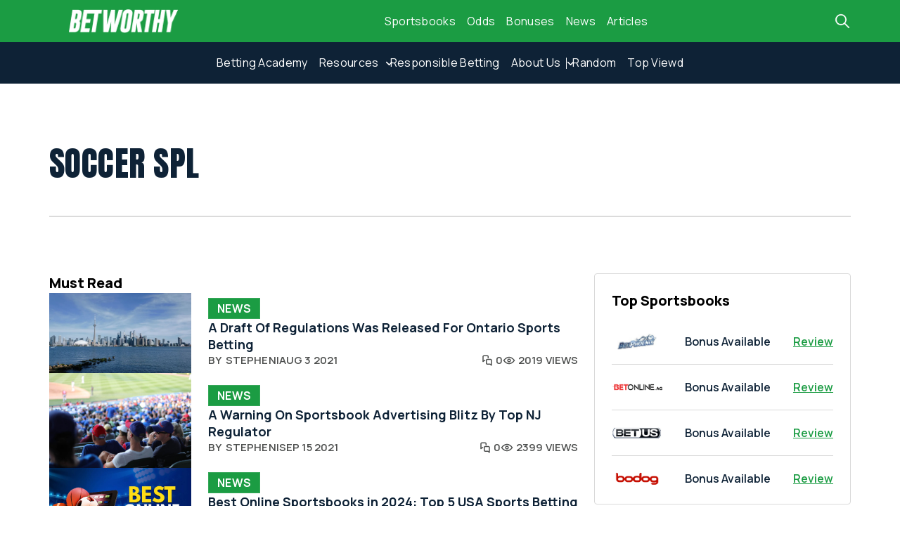

--- FILE ---
content_type: text/html; charset=UTF-8
request_url: https://betworthy.com/odds/soccer-spl
body_size: 14719
content:
<!DOCTYPE html>
<html lang="en">
<head>
	<meta charset="utf-8">
	<meta name="viewport" content="width=device-width, initial-scale=1, shrink-to-fit=no">
	<title>soccer-spl | Betworthy</title>
	
		<style>img:is([sizes="auto" i], [sizes^="auto," i]) { contain-intrinsic-size: 3000px 1500px }</style>
	
<!-- Search Engine Optimization by Rank Math - https://rankmath.com/ -->
<meta name="description" content="A Self-Help Guide To Responsible Betting"/>
<meta name="robots" content="follow, index, max-snippet:-1, max-video-preview:-1, max-image-preview:large"/>
<link rel="canonical" href="https://betworthy.com/odds/soccer-spl" />
<meta property="og:locale" content="en_US" />
<meta property="og:type" content="article" />
<meta property="og:title" content="soccer-spl | Betworthy" />
<meta property="og:description" content="A Self-Help Guide To Responsible Betting" />
<meta property="og:url" content="https://betworthy.com/odds/soccer-spl" />
<meta property="og:site_name" content="betworthy" />
<meta property="og:updated_time" content="2024-01-25T13:18:53+00:00" />
<meta name="twitter:card" content="summary_large_image" />
<meta name="twitter:title" content="soccer-spl | Betworthy" />
<meta name="twitter:description" content="A Self-Help Guide To Responsible Betting" />
<!-- /Rank Math WordPress SEO plugin -->

<link rel='dns-prefetch' href='//cdnjs.cloudflare.com' />
<link rel='dns-prefetch' href='//cdn.jsdelivr.net' />
<link rel='dns-prefetch' href='//fonts.googleapis.com' />
<style id='rank-math-toc-block-style-inline-css' type='text/css'>
.wp-block-rank-math-toc-block nav ol{counter-reset:item}.wp-block-rank-math-toc-block nav ol li{display:block}.wp-block-rank-math-toc-block nav ol li:before{content:counters(item, ".") ". ";counter-increment:item}

</style>
<style id='rank-math-rich-snippet-style-inline-css' type='text/css'>
/*!
* Plugin:  Rank Math
* URL: https://rankmath.com/wordpress/plugin/seo-suite/
* Name:  rank-math-review-snippet.css
*/@-webkit-keyframes spin{0%{-webkit-transform:rotate(0deg)}100%{-webkit-transform:rotate(-360deg)}}@keyframes spin{0%{-webkit-transform:rotate(0deg)}100%{-webkit-transform:rotate(-360deg)}}@keyframes bounce{from{-webkit-transform:translateY(0px);transform:translateY(0px)}to{-webkit-transform:translateY(-5px);transform:translateY(-5px)}}@-webkit-keyframes bounce{from{-webkit-transform:translateY(0px);transform:translateY(0px)}to{-webkit-transform:translateY(-5px);transform:translateY(-5px)}}@-webkit-keyframes loading{0%{background-size:20% 50% ,20% 50% ,20% 50%}20%{background-size:20% 20% ,20% 50% ,20% 50%}40%{background-size:20% 100%,20% 20% ,20% 50%}60%{background-size:20% 50% ,20% 100%,20% 20%}80%{background-size:20% 50% ,20% 50% ,20% 100%}100%{background-size:20% 50% ,20% 50% ,20% 50%}}@keyframes loading{0%{background-size:20% 50% ,20% 50% ,20% 50%}20%{background-size:20% 20% ,20% 50% ,20% 50%}40%{background-size:20% 100%,20% 20% ,20% 50%}60%{background-size:20% 50% ,20% 100%,20% 20%}80%{background-size:20% 50% ,20% 50% ,20% 100%}100%{background-size:20% 50% ,20% 50% ,20% 50%}}:root{--rankmath-wp-adminbar-height: 0}#rank-math-rich-snippet-wrapper{overflow:hidden}#rank-math-rich-snippet-wrapper h5.rank-math-title{display:block;font-size:18px;line-height:1.4}#rank-math-rich-snippet-wrapper .rank-math-review-image{float:right;max-width:40%;margin-left:15px}#rank-math-rich-snippet-wrapper .rank-math-review-data{margin-bottom:15px}#rank-math-rich-snippet-wrapper .rank-math-total-wrapper{width:100%;padding:0 0 20px 0;float:left;clear:both;position:relative;-webkit-box-sizing:border-box;box-sizing:border-box}#rank-math-rich-snippet-wrapper .rank-math-total-wrapper .rank-math-total{border:0;display:block;margin:0;width:auto;float:left;text-align:left;padding:0;font-size:24px;line-height:1;font-weight:700;-webkit-box-sizing:border-box;box-sizing:border-box;overflow:hidden}#rank-math-rich-snippet-wrapper .rank-math-total-wrapper .rank-math-review-star{float:left;margin-left:15px;margin-top:5px;position:relative;z-index:99;line-height:1}#rank-math-rich-snippet-wrapper .rank-math-total-wrapper .rank-math-review-star .rank-math-review-result-wrapper{display:inline-block;white-space:nowrap;position:relative;color:#e7e7e7}#rank-math-rich-snippet-wrapper .rank-math-total-wrapper .rank-math-review-star .rank-math-review-result-wrapper .rank-math-review-result{position:absolute;top:0;left:0;overflow:hidden;white-space:nowrap;color:#ffbe01}#rank-math-rich-snippet-wrapper .rank-math-total-wrapper .rank-math-review-star .rank-math-review-result-wrapper i{font-size:18px;-webkit-text-stroke-width:1px;font-style:normal;padding:0 2px;line-height:inherit}#rank-math-rich-snippet-wrapper .rank-math-total-wrapper .rank-math-review-star .rank-math-review-result-wrapper i:before{content:"\2605"}body.rtl #rank-math-rich-snippet-wrapper .rank-math-review-image{float:left;margin-left:0;margin-right:15px}body.rtl #rank-math-rich-snippet-wrapper .rank-math-total-wrapper .rank-math-total{float:right}body.rtl #rank-math-rich-snippet-wrapper .rank-math-total-wrapper .rank-math-review-star{float:right;margin-left:0;margin-right:15px}body.rtl #rank-math-rich-snippet-wrapper .rank-math-total-wrapper .rank-math-review-star .rank-math-review-result{left:auto;right:0}@media screen and (max-width: 480px){#rank-math-rich-snippet-wrapper .rank-math-review-image{display:block;max-width:100%;width:100%;text-align:center;margin-right:0}#rank-math-rich-snippet-wrapper .rank-math-review-data{clear:both}}.clear{clear:both}

</style>
<style id='classic-theme-styles-inline-css' type='text/css'>
/*! This file is auto-generated */
.wp-block-button__link{color:#fff;background-color:#32373c;border-radius:9999px;box-shadow:none;text-decoration:none;padding:calc(.667em + 2px) calc(1.333em + 2px);font-size:1.125em}.wp-block-file__button{background:#32373c;color:#fff;text-decoration:none}
</style>
<style id='global-styles-inline-css' type='text/css'>
:root{--wp--preset--aspect-ratio--square: 1;--wp--preset--aspect-ratio--4-3: 4/3;--wp--preset--aspect-ratio--3-4: 3/4;--wp--preset--aspect-ratio--3-2: 3/2;--wp--preset--aspect-ratio--2-3: 2/3;--wp--preset--aspect-ratio--16-9: 16/9;--wp--preset--aspect-ratio--9-16: 9/16;--wp--preset--color--black: #000000;--wp--preset--color--cyan-bluish-gray: #abb8c3;--wp--preset--color--white: #ffffff;--wp--preset--color--pale-pink: #f78da7;--wp--preset--color--vivid-red: #cf2e2e;--wp--preset--color--luminous-vivid-orange: #ff6900;--wp--preset--color--luminous-vivid-amber: #fcb900;--wp--preset--color--light-green-cyan: #7bdcb5;--wp--preset--color--vivid-green-cyan: #00d084;--wp--preset--color--pale-cyan-blue: #8ed1fc;--wp--preset--color--vivid-cyan-blue: #0693e3;--wp--preset--color--vivid-purple: #9b51e0;--wp--preset--gradient--vivid-cyan-blue-to-vivid-purple: linear-gradient(135deg,rgba(6,147,227,1) 0%,rgb(155,81,224) 100%);--wp--preset--gradient--light-green-cyan-to-vivid-green-cyan: linear-gradient(135deg,rgb(122,220,180) 0%,rgb(0,208,130) 100%);--wp--preset--gradient--luminous-vivid-amber-to-luminous-vivid-orange: linear-gradient(135deg,rgba(252,185,0,1) 0%,rgba(255,105,0,1) 100%);--wp--preset--gradient--luminous-vivid-orange-to-vivid-red: linear-gradient(135deg,rgba(255,105,0,1) 0%,rgb(207,46,46) 100%);--wp--preset--gradient--very-light-gray-to-cyan-bluish-gray: linear-gradient(135deg,rgb(238,238,238) 0%,rgb(169,184,195) 100%);--wp--preset--gradient--cool-to-warm-spectrum: linear-gradient(135deg,rgb(74,234,220) 0%,rgb(151,120,209) 20%,rgb(207,42,186) 40%,rgb(238,44,130) 60%,rgb(251,105,98) 80%,rgb(254,248,76) 100%);--wp--preset--gradient--blush-light-purple: linear-gradient(135deg,rgb(255,206,236) 0%,rgb(152,150,240) 100%);--wp--preset--gradient--blush-bordeaux: linear-gradient(135deg,rgb(254,205,165) 0%,rgb(254,45,45) 50%,rgb(107,0,62) 100%);--wp--preset--gradient--luminous-dusk: linear-gradient(135deg,rgb(255,203,112) 0%,rgb(199,81,192) 50%,rgb(65,88,208) 100%);--wp--preset--gradient--pale-ocean: linear-gradient(135deg,rgb(255,245,203) 0%,rgb(182,227,212) 50%,rgb(51,167,181) 100%);--wp--preset--gradient--electric-grass: linear-gradient(135deg,rgb(202,248,128) 0%,rgb(113,206,126) 100%);--wp--preset--gradient--midnight: linear-gradient(135deg,rgb(2,3,129) 0%,rgb(40,116,252) 100%);--wp--preset--font-size--small: 13px;--wp--preset--font-size--medium: 20px;--wp--preset--font-size--large: 36px;--wp--preset--font-size--x-large: 42px;--wp--preset--spacing--20: 0.44rem;--wp--preset--spacing--30: 0.67rem;--wp--preset--spacing--40: 1rem;--wp--preset--spacing--50: 1.5rem;--wp--preset--spacing--60: 2.25rem;--wp--preset--spacing--70: 3.38rem;--wp--preset--spacing--80: 5.06rem;--wp--preset--shadow--natural: 6px 6px 9px rgba(0, 0, 0, 0.2);--wp--preset--shadow--deep: 12px 12px 50px rgba(0, 0, 0, 0.4);--wp--preset--shadow--sharp: 6px 6px 0px rgba(0, 0, 0, 0.2);--wp--preset--shadow--outlined: 6px 6px 0px -3px rgba(255, 255, 255, 1), 6px 6px rgba(0, 0, 0, 1);--wp--preset--shadow--crisp: 6px 6px 0px rgba(0, 0, 0, 1);}:where(.is-layout-flex){gap: 0.5em;}:where(.is-layout-grid){gap: 0.5em;}body .is-layout-flex{display: flex;}.is-layout-flex{flex-wrap: wrap;align-items: center;}.is-layout-flex > :is(*, div){margin: 0;}body .is-layout-grid{display: grid;}.is-layout-grid > :is(*, div){margin: 0;}:where(.wp-block-columns.is-layout-flex){gap: 2em;}:where(.wp-block-columns.is-layout-grid){gap: 2em;}:where(.wp-block-post-template.is-layout-flex){gap: 1.25em;}:where(.wp-block-post-template.is-layout-grid){gap: 1.25em;}.has-black-color{color: var(--wp--preset--color--black) !important;}.has-cyan-bluish-gray-color{color: var(--wp--preset--color--cyan-bluish-gray) !important;}.has-white-color{color: var(--wp--preset--color--white) !important;}.has-pale-pink-color{color: var(--wp--preset--color--pale-pink) !important;}.has-vivid-red-color{color: var(--wp--preset--color--vivid-red) !important;}.has-luminous-vivid-orange-color{color: var(--wp--preset--color--luminous-vivid-orange) !important;}.has-luminous-vivid-amber-color{color: var(--wp--preset--color--luminous-vivid-amber) !important;}.has-light-green-cyan-color{color: var(--wp--preset--color--light-green-cyan) !important;}.has-vivid-green-cyan-color{color: var(--wp--preset--color--vivid-green-cyan) !important;}.has-pale-cyan-blue-color{color: var(--wp--preset--color--pale-cyan-blue) !important;}.has-vivid-cyan-blue-color{color: var(--wp--preset--color--vivid-cyan-blue) !important;}.has-vivid-purple-color{color: var(--wp--preset--color--vivid-purple) !important;}.has-black-background-color{background-color: var(--wp--preset--color--black) !important;}.has-cyan-bluish-gray-background-color{background-color: var(--wp--preset--color--cyan-bluish-gray) !important;}.has-white-background-color{background-color: var(--wp--preset--color--white) !important;}.has-pale-pink-background-color{background-color: var(--wp--preset--color--pale-pink) !important;}.has-vivid-red-background-color{background-color: var(--wp--preset--color--vivid-red) !important;}.has-luminous-vivid-orange-background-color{background-color: var(--wp--preset--color--luminous-vivid-orange) !important;}.has-luminous-vivid-amber-background-color{background-color: var(--wp--preset--color--luminous-vivid-amber) !important;}.has-light-green-cyan-background-color{background-color: var(--wp--preset--color--light-green-cyan) !important;}.has-vivid-green-cyan-background-color{background-color: var(--wp--preset--color--vivid-green-cyan) !important;}.has-pale-cyan-blue-background-color{background-color: var(--wp--preset--color--pale-cyan-blue) !important;}.has-vivid-cyan-blue-background-color{background-color: var(--wp--preset--color--vivid-cyan-blue) !important;}.has-vivid-purple-background-color{background-color: var(--wp--preset--color--vivid-purple) !important;}.has-black-border-color{border-color: var(--wp--preset--color--black) !important;}.has-cyan-bluish-gray-border-color{border-color: var(--wp--preset--color--cyan-bluish-gray) !important;}.has-white-border-color{border-color: var(--wp--preset--color--white) !important;}.has-pale-pink-border-color{border-color: var(--wp--preset--color--pale-pink) !important;}.has-vivid-red-border-color{border-color: var(--wp--preset--color--vivid-red) !important;}.has-luminous-vivid-orange-border-color{border-color: var(--wp--preset--color--luminous-vivid-orange) !important;}.has-luminous-vivid-amber-border-color{border-color: var(--wp--preset--color--luminous-vivid-amber) !important;}.has-light-green-cyan-border-color{border-color: var(--wp--preset--color--light-green-cyan) !important;}.has-vivid-green-cyan-border-color{border-color: var(--wp--preset--color--vivid-green-cyan) !important;}.has-pale-cyan-blue-border-color{border-color: var(--wp--preset--color--pale-cyan-blue) !important;}.has-vivid-cyan-blue-border-color{border-color: var(--wp--preset--color--vivid-cyan-blue) !important;}.has-vivid-purple-border-color{border-color: var(--wp--preset--color--vivid-purple) !important;}.has-vivid-cyan-blue-to-vivid-purple-gradient-background{background: var(--wp--preset--gradient--vivid-cyan-blue-to-vivid-purple) !important;}.has-light-green-cyan-to-vivid-green-cyan-gradient-background{background: var(--wp--preset--gradient--light-green-cyan-to-vivid-green-cyan) !important;}.has-luminous-vivid-amber-to-luminous-vivid-orange-gradient-background{background: var(--wp--preset--gradient--luminous-vivid-amber-to-luminous-vivid-orange) !important;}.has-luminous-vivid-orange-to-vivid-red-gradient-background{background: var(--wp--preset--gradient--luminous-vivid-orange-to-vivid-red) !important;}.has-very-light-gray-to-cyan-bluish-gray-gradient-background{background: var(--wp--preset--gradient--very-light-gray-to-cyan-bluish-gray) !important;}.has-cool-to-warm-spectrum-gradient-background{background: var(--wp--preset--gradient--cool-to-warm-spectrum) !important;}.has-blush-light-purple-gradient-background{background: var(--wp--preset--gradient--blush-light-purple) !important;}.has-blush-bordeaux-gradient-background{background: var(--wp--preset--gradient--blush-bordeaux) !important;}.has-luminous-dusk-gradient-background{background: var(--wp--preset--gradient--luminous-dusk) !important;}.has-pale-ocean-gradient-background{background: var(--wp--preset--gradient--pale-ocean) !important;}.has-electric-grass-gradient-background{background: var(--wp--preset--gradient--electric-grass) !important;}.has-midnight-gradient-background{background: var(--wp--preset--gradient--midnight) !important;}.has-small-font-size{font-size: var(--wp--preset--font-size--small) !important;}.has-medium-font-size{font-size: var(--wp--preset--font-size--medium) !important;}.has-large-font-size{font-size: var(--wp--preset--font-size--large) !important;}.has-x-large-font-size{font-size: var(--wp--preset--font-size--x-large) !important;}
:where(.wp-block-post-template.is-layout-flex){gap: 1.25em;}:where(.wp-block-post-template.is-layout-grid){gap: 1.25em;}
:where(.wp-block-columns.is-layout-flex){gap: 2em;}:where(.wp-block-columns.is-layout-grid){gap: 2em;}
:root :where(.wp-block-pullquote){font-size: 1.5em;line-height: 1.6;}
</style>
<link rel='stylesheet' id='custom-like-unlike-css' href='https://betworthy.com/wp-content/plugins/post-like-unlike/like-unlike.css?ver=6.7.1' type='text/css' media='all' />
<link rel='stylesheet' id='wpsm-comptable-styles-css' href='https://betworthy.com/wp-content/plugins/table-maker/css/style.css?ver=1.9.1' type='text/css' media='all' />
<link rel='stylesheet' id='betworthy_allmincss-css' href='https://cdnjs.cloudflare.com/ajax/libs/font-awesome/6.4.2/css/all.min.css?ver=6.7.1' type='text/css' media='all' />
<link rel='stylesheet' id='betworthy_font-css' href='https://fonts.googleapis.com/css2?family=Manrope%3Awght%40200%3B300%3B400%3B500%3B600%3B700%3B800&#038;display=swap&#038;ver=6.7.1' type='text/css' media='all' />
<link rel='stylesheet' id='betworthy_font2-css' href='https://fonts.googleapis.com/css2?family=Anton&#038;display=swap&#038;ver=6.7.1' type='text/css' media='all' />
<link rel='stylesheet' id='betworthy_bootstrapcss-css' href='https://cdn.jsdelivr.net/npm/bootstrap@4.6.2/dist/css/bootstrap.min.css?ver=6.7.1' type='text/css' media='all' />
<link rel='stylesheet' id='betworthy_header_footer-css' href='https://betworthy.com/wp-content/themes/betworthy/assets/css/header-footer.css?ver=974391.182309.930331' type='text/css' media='all' />
<link rel='stylesheet' id='wp-block-library-css' href='https://betworthy.com/wp-includes/css/dist/block-library/style.min.css?ver=6.7.1' type='text/css' media='all' />
<link rel='stylesheet' id='temp_16-css' href='https://betworthy.com/wp-content/themes/betworthy/assets/css/temp_16.css?ver=629854.304071.394035' type='text/css' media='' />
<script type="text/javascript" src="https://betworthy.com/wp-includes/js/jquery/jquery.min.js?ver=3.7.1" id="jquery-core-js"></script>
<script type="text/javascript" src="https://betworthy.com/wp-includes/js/jquery/jquery-migrate.min.js?ver=3.4.1" id="jquery-migrate-js"></script>
<link rel="https://api.w.org/" href="https://betworthy.com/wp-json/" /><link rel="EditURI" type="application/rsd+xml" title="RSD" href="https://betworthy.com/xmlrpc.php?rsd" />
<meta name="generator" content="WordPress 6.7.1" />
<link rel='shortlink' href='https://betworthy.com/?p=1745' />
		<!-- Custom Logo: hide header text -->
		<style id="custom-logo-css" type="text/css">
			.site-title, .site-description {
				position: absolute;
				clip: rect(1px, 1px, 1px, 1px);
			}
		</style>
		<link rel="alternate" title="oEmbed (JSON)" type="application/json+oembed" href="https://betworthy.com/wp-json/oembed/1.0/embed?url=http%3A%2F%2Fbetworthy.com%2Fodds%2Fsoccer-spl" />
<link rel="alternate" title="oEmbed (XML)" type="text/xml+oembed" href="https://betworthy.com/wp-json/oembed/1.0/embed?url=http%3A%2F%2Fbetworthy.com%2Fodds%2Fsoccer-spl&#038;format=xml" />
<meta name="cdp-version" content="1.4.9" /><link rel="preload" class="preloadbg2" as="image" href="https://betworthy.com/wp-content/uploads/2024/03/indiana-sports-betting-img-202x130.webp"/><link rel="icon" href="https://betworthy.com/wp-content/uploads/2023/09/cropped-footer-logo-32x32.webp" sizes="32x32" />
<link rel="icon" href="https://betworthy.com/wp-content/uploads/2023/09/cropped-footer-logo-192x192.webp" sizes="192x192" />
<link rel="apple-touch-icon" href="https://betworthy.com/wp-content/uploads/2023/09/cropped-footer-logo-180x180.webp" />
<meta name="msapplication-TileImage" content="https://betworthy.com/wp-content/uploads/2023/09/cropped-footer-logo-270x270.webp" />
		<style type="text/css" id="wp-custom-css">
			.Overview-section-wapper h5:before{
	content: '';
  background-image: url('https://betworthy.com/betworthy/wp-content/uploads/2023/10/Group5.webp') !important;
  background-repeat: no-repeat !important;
  border-radius: 100%;
  border: 0.875px solid #D9D9D9;
  background: #FBFBFB;
	padding: 1px 12px;
  margin-right: 10px;
  background-position: center;
}
.rbp-right-top-items .alignright{
	float: right;
  margin-left: 20px;
  width: auto !important;
}
.button-li  ul li::before{
	content: "";
  width: unset;
  height: unset;
  background: unset;
    background-size: unset;
  background-size: cover;
  position: unset;
  left: 0;
  top: 0;
}
.button-li  ul{
	list-style: disc;
  padding: 0;
    padding-left: 0px;
  display: block;
  flex-direction: column;
  gap: 0;
  margin: 20px 0;
}
.button-li  ul li{ padding-left: 0;color: #1B9C43 !important;}
@media (max-width: 767px) {
.rbp-right-top-items .alignright{
  width: 200px !important;
  height: 200px !important;
	margin-left: auto;
}
}
		</style>
		
</head>
<body class="odds-template odds-template-single-odds2 odds-template-single-odds2-php single single-odds postid-1745 wp-custom-logo">
	<div class="m-overlay-bg"></div>
	<!-- header html start -->
	<header class="header-wapper">
		<div class="top-header-wapper">
			<div class="container w-1170">
				<div class="top-header-card">
					<div class="header-logo">
													<a href="https://betworthy.com"><img src="https://betworthy.com/wp-content/uploads/2023/11/betworthy_new_logo.png" alt="Betworthy"></a>
												</div>
					<div class="header-top-menu">
												<ul class="list-unstyled nav1 cl-effect-10">
																<li>
										<a href="https://betworthy.com/sportsbooks">Sportsbooks</a>
									</li>
																		<li>
										<a href="https://betworthy.com/sports-betting-odds-lines">Odds</a>
									</li>
																		<li>
										<a href="https://betworthy.com/sportsbook-bonus">Bonuses</a>
									</li>
																		<li>
										<a href="https://betworthy.com/news">News</a>
									</li>
																		<li>
										<a href="https://betworthy.com/news">Articles</a>
									</li>
															</ul>
						
					</div>
					<div class="header-right-side">
						<div class="header-search-icon">
							<span><img src="https://betworthy.com/wp-content/uploads/2023/09/search-sm.webp" alt="Search"></span>
						</div>
						<div class="m-toggle-btn" id="m-toggle-btn">
							<div class="line-card one"></div>
							<div class="line-card two"></div>
							<div class="line-card three"></div>
						</div>
					</div>

				</div>
			</div>
		</div>
		<div class="bottom-header-wapper">
			<div class="container w-1170">
				<div class="bottom-header-menu">
					
					<ul>
														<li>
									<a href="https://betworthy.com/academy">Betting Academy</a>
								</li>
																<li class="sub-menu-card">
									<a href="#">Resources</a>
									<div class="submenu-wapper">
										<ul>
																							<li><a href="https://betworthy.com/glossary">Glossary</a></li>
																								<li><a href="https://betworthy.com/betting-calculators">Calculators</a></li>
																						</ul>
									</div>
								</li>
																<li>
									<a href="https://betworthy.com/responsible-betting">Responsible Betting</a>
								</li>
																<li class="sub-menu-card">
									<a href="https://betworthy.com/about">About Us</a>
									<div class="submenu-wapper">
										<ul>
																							<li><a href="https://betworthy.com/career">Careers</a></li>
																								<li><a href="https://betworthy.com/contact">Contact Us</a></li>
																								<li><a href="https://betworthy.com/privacy-policy">Privacy</a></li>
																								<li><a href="https://betworthy.com/terms-of-service">Terms</a></li>
																						</ul>
									</div>
								</li>
													</ul>
					<span>|</span>
										<ul>
														<li><a href="https://betworthy.com/blog">random</a></li>

																<li><a href="https://betworthy.com/news">top viewd</a></li>

														</ul>
					</div>
				</div>
			</div>
			<!-- mobile header sidebar html start -->
			<div class="m-sidebar-wrapper" id="m-sidebar-wrapper">
				<ul>
																	<li>
								<a href="https://betworthy.com/sportsbooks">Sportsbooks</a>
							</li>
														<li>
								<a href="https://betworthy.com/sports-betting-odds-lines">Odds</a>
							</li>
														<li>
								<a href="https://betworthy.com/sportsbook-bonus">Bonuses</a>
							</li>
														<li>
								<a href="https://betworthy.com/news">News</a>
							</li>
														<li>
								<a href="https://betworthy.com/news">Articles</a>
							</li>
												 							<li>
								<a href="https://betworthy.com/academy">Betting Academy</a>
							</li>
														<li class="sub-menu-card">
								<a href="#">Resources</a>
								<div class="submenu-wapper">
									<ul>
																					<li><a href="https://betworthy.com/glossary">Glossary</a></li>
																						<li><a href="https://betworthy.com/betting-calculators">Calculators</a></li>
																				</ul>
								</div>
							</li>
														<li>
								<a href="https://betworthy.com/responsible-betting">Responsible Betting</a>
							</li>
														<li class="sub-menu-card">
								<a href="https://betworthy.com/about">About Us</a>
								<div class="submenu-wapper">
									<ul>
																					<li><a href="https://betworthy.com/career">Careers</a></li>
																						<li><a href="https://betworthy.com/contact">Contact Us</a></li>
																						<li><a href="https://betworthy.com/privacy-policy">Privacy</a></li>
																						<li><a href="https://betworthy.com/terms-of-service">Terms</a></li>
																				</ul>
								</div>
							</li>
																								<li><a href="https://betworthy.com/blog">random</a></li>

														<li><a href="https://betworthy.com/news">top viewd</a></li>

												</ul>
				</div>
				<!-- mobile header sidebar html end -->
				<!-- search popup html start -->
				<div class="dd32-search-popup">
					<div class="dd32-search-bg"></div>
					<div class="dd32-search-form">
						<form id="search-form" role="search" method="get" autocomplete="off" action="https://betworthy.com">
							<div class="dd32-form">
								<input type="search"  id="dd32-search" placeholder="search" name="s" autocomplete="off">
								<label for="search"> <button class="btn" type="submit"><i class="fa fa-search"></i></button></label>
							</div>
						</form>
					</div>
				</div>
				<!-- search popup html end -->
			</header>
	<!-- header html end -->
<!-- Sports Betting Odds & Lines section start -->
 <div class="sports-betting-odds-lines-section">
 	<div class="container w-1170">
 		<div class="nhl-picks-wapper">
 		     			<h2>soccer spl</h2>
 			<div class="nhl-tab-box">
	<div class="nhl-tabs-wapper">
				<!--<ul class="nhl-tabs">-->
							<!--<li class="tab " tab="t"><h6></h6></li>-->
									<!--</ul>-->
		<!--<a href="https://betworthy.com/odds/">View all</a>-->
	</div>
				<div id="t1" class="content active">
						<div class="sport-batting-main-wapper">

				
			</div>

		</div>
			</div>

 		</div>
 	</div>
 </div>
 <!-- Sports Betting Odds & Lines section end -->
 <!-- NFL Must Reads  section start-->
 <div class="nfl-must-reads-section">

 	<div class="container w-1170">
 		<div class="nfl-must-reads-left-right-wapper">
 			<div class="nfl-must-reads-left-side-wapper">
 				<div class="nfl-must-reads-post-wapper">
 					<h6>Must Read</h6>
 						       	<div class="nfl-must-reads-card-wapper">
 								<div class="nfl-must-reads-card-img">
 									 									<img src="https://betworthy.com/wp-content/uploads/2021/08/A-Draft-Of-Regulations-Was-Released-For-Ontario-Sports-Betting.webp" alt="A Draft Of Regulations Was Released For Ontario Sports Betting">
 								</div>
 								<div class="nfl-must-reads-card-inner">
 							
 									<span class="latest_new"><a href="https://betworthy.com/news" alt="View all posts in News">News</a></span>
 									<h4><a href="https://betworthy.com/a-draft-of-regulations-was-released-for-ontario-sports-betting">A Draft Of Regulations Was Released For Ontario Sports Betting</a></h4>
 									<div class="post-sect-b-list-ul">
 										<ul>
 											 											<li>BY &nbsp;<a href="https://betworthy.com/author/stephen">Stephen</a></li>
 											<li>|</li>
 											<li>Aug 3 2021</li>
 										</ul>
 										<ul>
 											<li><img src="https://betworthy.com/wp-content/themes/betworthy/assets/img/comment-b.svg" alt="comment-betworthy"><span>0</span></li>
 											<li><img src="https://betworthy.com/wp-content/themes/betworthy/assets/img/eye-b.svg" alt="view-betworthy"><span>2019 views</span></li>
 										</ul>
 									</div>
 								</div>
 							</div>
        
        	       	<div class="nfl-must-reads-card-wapper">
 								<div class="nfl-must-reads-card-img">
 									 									<img src="https://betworthy.com/wp-content/uploads/2023/11/A-Warning-On-Sportsbook-Advertising-Blitz-By-Top-NJ-Regulator.jpg" alt="A Warning On Sportsbook Advertising Blitz By Top NJ Regulator">
 								</div>
 								<div class="nfl-must-reads-card-inner">
 							
 									<span class="latest_new"><a href="https://betworthy.com/news" alt="View all posts in News">News</a></span>
 									<h4><a href="https://betworthy.com/a-warning-on-sportsbook-advertising-blitz-by-top-nj-regulator">A Warning On Sportsbook Advertising Blitz By Top NJ Regulator</a></h4>
 									<div class="post-sect-b-list-ul">
 										<ul>
 											 											<li>BY &nbsp;<a href="https://betworthy.com/author/stephen">Stephen</a></li>
 											<li>|</li>
 											<li>Sep 15 2021</li>
 										</ul>
 										<ul>
 											<li><img src="https://betworthy.com/wp-content/themes/betworthy/assets/img/comment-b.svg" alt="comment-betworthy"><span>0</span></li>
 											<li><img src="https://betworthy.com/wp-content/themes/betworthy/assets/img/eye-b.svg" alt="view-betworthy"><span>2399 views</span></li>
 										</ul>
 									</div>
 								</div>
 							</div>
        
        	       	<div class="nfl-must-reads-card-wapper">
 								<div class="nfl-must-reads-card-img">
 									 									<img src="https://betworthy.com/wp-content/uploads/2024/01/Image-alt-tag_-best-online-sportsbooks-.jpg" alt="Best Online Sportsbooks in 2024: Top 5 USA Sports Betting Sites">
 								</div>
 								<div class="nfl-must-reads-card-inner">
 							
 									<span class="latest_new"><a href="https://betworthy.com/news" alt="View all posts in News">News</a></span>
 									<h4><a href="https://betworthy.com/news/best-online-sportsbooks">Best Online Sportsbooks in 2024: Top 5 USA Sports Betting Sites</a></h4>
 									<div class="post-sect-b-list-ul">
 										<ul>
 											 											<li>BY &nbsp;<a href="https://betworthy.com/author/madel">madel</a></li>
 											<li>|</li>
 											<li>Jan 19 2024</li>
 										</ul>
 										<ul>
 											<li><img src="https://betworthy.com/wp-content/themes/betworthy/assets/img/comment-b.svg" alt="comment-betworthy"><span>0</span></li>
 											<li><img src="https://betworthy.com/wp-content/themes/betworthy/assets/img/eye-b.svg" alt="view-betworthy"><span>8292 views</span></li>
 										</ul>
 									</div>
 								</div>
 							</div>
        
         					
 				</div>
 				<div class="self-help-guide-to">
 					<div class="what-are-nhl-wapper">
 						<p>A Self-Help Guide To Responsible Betting</p>
<div class="self-help-guide-to">
<div class="what-are-nhl-wapper">
<p>As adults, it’s perfectly fine to indulge in gambling as a fun activity as long as it is kept in moderation and you don’t overstep your boundaries. There can be a lot of misconceptions regarding the topic of gambling addiction, and for victims, it can be difficult to identify when they have a problem or not.</p>
<p>Gambling addiction doesn’t come in one shape or size. It’s a multifaceted problem that requires a unique approach depending on the person. An individual may be addicted to sports betting, or they may be addicted to table games or slots. It is essential to fully understand the person’s problem, identify if it truly is a problem, and then seek help from them. Compulsive and dangerous gambling is a problem, but that does not mean that gambling itself is the issue.</p>
<p>It is entirely possible to enjoy safe and healthy gambling and have a great time<br />
This article will provide readers with an authoritative voice on how to approach gambling and how to engage in it safely. Here, you’ll find tips on how to gamble responsibly and what to do if you feel yourself getting out of hand. If you’re reading this article as a third-party, concerned about a loved one, then this article will be equally as helpful to you as well.</p>
<p>Read on below to see how you can learn more about responsible gambling.</p>
<h5>What are Covers’ NHL Free picks and predictions?</h5>
<p>Bet365 offers a good amount of bonuses, promotions, and specials. Here are some of the standout ones available at the time of writing:</p>
<h6>Welcome bonus</h6>
<p>When new players create an account and deposit their first £5, Bet365 promises to top their account up with £100 worth of bet credits. The exact amount you get is dependent on you meeting specific criteria</p>
<h6>Early payout offers</h6>
<p>Bet365 regularly offers “early payout” promos for specific sports. They will pay out in single bets if the team you’ve backed in the MLB goes 5 runs ahead. They will also payout early on single bets if the team you’ve backed goes 20 points ahead in the NBA</p>
<h6>Accumulator bonus</h6>
<p>Bet365 is currently offering a massive 70% accumulator bonus on tennis and soccer matches. This bonus is available on select leagues and tournaments</p>
<h6>Price Promise</h6>
<p>If you don’t believe Bet365 has offered the best odds on horse racing, you can then let them know, and they will deliver you the best odds</p>
<h6>Bore Draw</h6>
<p>If a soccer game finishes 0-0, you can get your money back if you had a Half Time/Full Time or Correct Score bet</p>
</div>
</div>
 					</div>
 				</div>
 				<div class="your-question-wapper">
 					 					
 					<div class="review_faq_wapper">
 						<div class="faq_accordion_wapper">
 							 						</div>
 					</div>
 				</div>
 			</div>
 			<div class="nfl-must-reads-right-side-wapper">
 				<div class="top-nfl-sportsbooks-wapper">
 					<h4>Top Sportsbooks</h4> 					<ul>
 						 								<li><img src="https://betworthy.com/wp-content/uploads/2023/11/betphoenix-logo.jpg" alt="Betphoenix Sportsbook Review: Sports Odds, Casino &#038; Lottery"> <span>Bonus Available</span> <a href="https://betworthy.com/?p=1520">Review</a></li>
 								 								<li><img src="https://betworthy.com/wp-content/uploads/2023/11/BetOnline.png" alt="BetOnline Sportsbook Review 2020"> <span>Bonus Available</span> <a href="https://betworthy.com/?p=1503">Review</a></li>
 								 								<li><img src="https://betworthy.com/wp-content/uploads/2023/11/betus-logo.jpg" alt="Betus Sportsbook Review 2020"> <span>Bonus Available</span> <a href="https://betworthy.com/?p=1506">Review</a></li>
 								 								<li><img src="https://betworthy.com/wp-content/uploads/2023/11/bodog-sportsbook-logo.png" alt="Bodog Sportsbook Review: Odds, Casino &#038; More"> <span>Bonus Available</span> <a href="https://betworthy.com/?p=1521">Review</a></li>
 								 					</ul>
 				</div>
 				<div class="popular-content-wapper">
 					<h4>Popular Content</h4>
 					<ul>
 						 							<li>
 								<div class="new-tn-sports">
 									<h6><a href="https://betworthy.com/news/indiana-sports-betting">Best Indiana Sports Betting Sites: Top 10 Legal IN Online Sportsbooks (2024 Update)</a></h6>
 									<a class="sect-b-arrow-icon" href="https://betworthy.com/news/indiana-sports-betting"><img src="https://betworthy.com/wp-content/themes/betworthy/assets/img/up-right-arrow 1.svg" alt="betworthy"></a>
 								</div>
 							</li>
 							 							<li>
 								<div class="new-tn-sports">
 									<h6><a href="https://betworthy.com/news/best-dfs-sites">Best DFS Sites 2024 – Guide to Betting on Daily Fantasy Sports</a></h6>
 									<a class="sect-b-arrow-icon" href="https://betworthy.com/news/best-dfs-sites"><img src="https://betworthy.com/wp-content/themes/betworthy/assets/img/up-right-arrow 1.svg" alt="betworthy"></a>
 								</div>
 							</li>
 							 							<li>
 								<div class="new-tn-sports">
 									<h6><a href="https://betworthy.com/news/best-nba-betting-sites">Best NBA Betting Sites 2024: Top 5 Basketball Sportsbooks Online</a></h6>
 									<a class="sect-b-arrow-icon" href="https://betworthy.com/news/best-nba-betting-sites"><img src="https://betworthy.com/wp-content/themes/betworthy/assets/img/up-right-arrow 1.svg" alt="betworthy"></a>
 								</div>
 							</li>
 							 							<li>
 								<div class="new-tn-sports">
 									<h6><a href="https://betworthy.com/news/colorado-sports-betting">Best Colorado Sports Betting Sites &#038; Sportsbook Apps for CO Bettors (2024)</a></h6>
 									<a class="sect-b-arrow-icon" href="https://betworthy.com/news/colorado-sports-betting"><img src="https://betworthy.com/wp-content/themes/betworthy/assets/img/up-right-arrow 1.svg" alt="betworthy"></a>
 								</div>
 							</li>
 							 							<li>
 								<div class="new-tn-sports">
 									<h6><a href="https://betworthy.com/news/best-online-sportsbooks">Best Online Sportsbooks in 2024: Top 5 USA Sports Betting Sites</a></h6>
 									<a class="sect-b-arrow-icon" href="https://betworthy.com/news/best-online-sportsbooks"><img src="https://betworthy.com/wp-content/themes/betworthy/assets/img/up-right-arrow 1.svg" alt="betworthy"></a>
 								</div>
 							</li>
 							 					</ul>
 				</div>
 				<div class="nfl-betting-right-new-wapper">
 					 						<div class="nfl-must-reads-card-wapper">
 							<div class="nfl-must-reads-card-img">
 								 								<img src="https://betworthy.com/wp-content/uploads/2023/11/Leagues-Demand-Betting-Data-Access-in-Virginia.jpg" alt="Leagues Demand Betting Data Access in Virginia">
 							</div>
 							<div class="nfl-must-reads-card-inner">
 								 								<span class="latest_new"><a href="https://betworthy.com/news" alt="View all posts in News">News</a></span>
 								<h4><a href="https://betworthy.com/leagues-demand-betting-data-access-in-virginia">Leagues Demand Betting Data Access in Virginia</a></h4>
 								<div class="post-sect-b-list-ul">
 									<ul>
 										 										<li>BY &nbsp;<a href="https://betworthy.com/author/scott">Scott</a></li>
 										<li>|</li>
 										<li>Sep 25 2020</li>
 									</ul>
 								</div>
 								
 							</div>
 						</div>
 						 						<div class="nfl-must-reads-card-wapper">
 							<div class="nfl-must-reads-card-img">
 								 								<img src="https://betworthy.com/wp-content/uploads/2024/08/Image-alt-tag_-virginia-sports-betting-1.jpg" alt="Best Virginia Sports Betting Sites – Top Legal VA Online Sportsbooks in 2024">
 							</div>
 							<div class="nfl-must-reads-card-inner">
 								 								<span class="latest_new"><a href="https://betworthy.com/news" alt="View all posts in News">News</a></span>
 								<h4><a href="https://betworthy.com/news/virginia-sports-betting">Best Virginia Sports Betting Sites – Top Legal VA Online Sportsbooks in 2024</a></h4>
 								<div class="post-sect-b-list-ul">
 									<ul>
 										 										<li>BY &nbsp;<a href="https://betworthy.com/author/giuseppe">giuseppe</a></li>
 										<li>|</li>
 										<li>Aug 6 2024</li>
 									</ul>
 								</div>
 								
 							</div>
 						</div>
 						 						<div class="nfl-must-reads-card-wapper">
 							<div class="nfl-must-reads-card-img">
 								 								<img src="https://betworthy.com/wp-content/uploads/2024/08/Image-alt-tag_-best-sports-betting-apps-.jpg" alt="Best Sports Betting Apps in 2024 for iOS &#038; Android &#8211; Top Mobile Sportsbooks Online">
 							</div>
 							<div class="nfl-must-reads-card-inner">
 								 								<span class="latest_new"><a href="https://betworthy.com/news" alt="View all posts in News">News</a></span>
 								<h4><a href="https://betworthy.com/news/best-sports-betting-apps">Best Sports Betting Apps in 2024 for iOS &#038; Android &#8211; Top Mobile Sportsbooks Online</a></h4>
 								<div class="post-sect-b-list-ul">
 									<ul>
 										 										<li>BY &nbsp;<a href="https://betworthy.com/author/giuseppe">giuseppe</a></li>
 										<li>|</li>
 										<li>Aug 1 2024</li>
 									</ul>
 								</div>
 								
 							</div>
 						</div>
 						 				</div>
 				<div class="popular-content-wapper">
 					<ul>
 						 							<li>
 								<div class="new-tn-sports">
 									<h6><a href="https://betworthy.com/news/horse-racing-betting-sites">Best Horse Racing Betting Sites in 2024 – Where to Bet on Horse Racing in the USA</a></h6>
 									<a class="sect-b-arrow-icon" href="https://betworthy.com/news/horse-racing-betting-sites"><img src="https://betworthy.com/wp-content/themes/betworthy/assets/img/up-right-arrow 1.svg" alt="betworthy"></a>
 								</div>
 							</li>
 							 							<li>
 								<div class="new-tn-sports">
 									<h6><a href="https://betworthy.com/new-highs-in-indiana-sports-betting-market-in-september">New Highs In Indiana Sports Betting Market in September</a></h6>
 									<a class="sect-b-arrow-icon" href="https://betworthy.com/new-highs-in-indiana-sports-betting-market-in-september"><img src="https://betworthy.com/wp-content/themes/betworthy/assets/img/up-right-arrow 1.svg" alt="betworthy"></a>
 								</div>
 							</li>
 							 							<li>
 								<div class="new-tn-sports">
 									<h6><a href="https://betworthy.com/lions-strike-first-betting-deal">Lions Strike First Betting Deal</a></h6>
 									<a class="sect-b-arrow-icon" href="https://betworthy.com/lions-strike-first-betting-deal"><img src="https://betworthy.com/wp-content/themes/betworthy/assets/img/up-right-arrow 1.svg" alt="betworthy"></a>
 								</div>
 							</li>
 							 							<li>
 								<div class="new-tn-sports">
 									<h6><a href="https://betworthy.com/gaming-money-backs-louisiana-sports-betting-push">Gaming Money Backs Louisiana Sports Betting Push</a></h6>
 									<a class="sect-b-arrow-icon" href="https://betworthy.com/gaming-money-backs-louisiana-sports-betting-push"><img src="https://betworthy.com/wp-content/themes/betworthy/assets/img/up-right-arrow 1.svg" alt="betworthy"></a>
 								</div>
 							</li>
 							 							<li>
 								<div class="new-tn-sports">
 									<h6><a href="https://betworthy.com/academy/what-is-a-betting-exchange">What Is A Betting Exchange? Betting Exchanges Explained For Beginners</a></h6>
 									<a class="sect-b-arrow-icon" href="https://betworthy.com/academy/what-is-a-betting-exchange"><img src="https://betworthy.com/wp-content/themes/betworthy/assets/img/up-right-arrow 1.svg" alt="betworthy"></a>
 								</div>
 							</li>
 							 					</ul>
 				</div>
 				 				<div class="find-review-wapper">
 					<h3> Find, review and compare the best sportsbooks</h3>
 					<p>
 						 Discover which sportsbooks are the most trustworthy, offer the best bonuses, and find the active promo codes. 					</p>
 					<form  id="search-form" action="https://betworthy.com">
 						<div class="form-group">
 							<input type="search" class="form-control"  name="s" placeholder="→ e.g. BetMGM, DraftKings, etc">
 						</div>
 						<div class="find-review-btn">
 							<button class="cta-search-btn" type="submit"><span><img src="https://betworthy.com/wp-content/themes/betworthy/assets/img/search-sm.webp" alt="search-betworthy"></span></button>
 							<!--<a href="#"><span><img src="img/search-sm.png" alt=""></span></a>-->
 						</div>
 					</form>
 					 					<div class="find-review-img" style="background-image:url('https://betworthy.com/wp-content/uploads/2023/09/image-2.webp')">
 						
 						<!--<img src="" alt="find-review-img">-->
 					</div>
 				</div>
 				<div class="nfl-betting-right-new-wapper">
 					 
 						<div class="nfl-must-reads-card-wapper">
 							<div class="nfl-must-reads-card-img">
 								 								<img src="https://betworthy.com/wp-content/uploads/2023/11/New-TN-Sports-Betting-Executive-Director-Makes-Important-Decisions.webp" alt="New TN Sports Betting Executive Director Makes Important Decisions">
 							</div>
 							<div class="nfl-must-reads-card-inner">
 								 								<span class="latest_new"><a href="https://betworthy.com/news" alt="View all posts in News">News</a></span>
 								<h4><a href="https://betworthy.com/new-tn-sports-betting-executive-director-makes-important-decisions">New TN Sports Betting Executive Director Makes Important Decisions</a></h4>
 								<div class="post-sect-b-list-ul">
 									<ul>
 										 										<li>BY &nbsp;<a href="https://betworthy.com/author/stephen">Stephen</a></li>
 										<li>|</li>
 										<li>Oct 22 2021</li>
 									</ul>
 								</div>
 								
 							</div>
 						</div>
 						 
 						<div class="nfl-must-reads-card-wapper">
 							<div class="nfl-must-reads-card-img">
 								 								<img src="https://betworthy.com/wp-content/uploads/2024/08/Image-alt-tag_-betmgm-review.jpg" alt="BetMGM Sportsbook Review – Is BetMGM Safe &#038; Legit in 2024?">
 							</div>
 							<div class="nfl-must-reads-card-inner">
 								 								<span class="latest_new"><a href="https://betworthy.com/news" alt="View all posts in News">News</a></span>
 								<h4><a href="https://betworthy.com/news/betmgm-review">BetMGM Sportsbook Review – Is BetMGM Safe &#038; Legit in 2024?</a></h4>
 								<div class="post-sect-b-list-ul">
 									<ul>
 										 										<li>BY &nbsp;<a href="https://betworthy.com/author/giuseppe">giuseppe</a></li>
 										<li>|</li>
 										<li>Aug 5 2024</li>
 									</ul>
 								</div>
 								
 							</div>
 						</div>
 						 
 						<div class="nfl-must-reads-card-wapper">
 							<div class="nfl-must-reads-card-img">
 								 								<img src="https://betworthy.com/wp-content/uploads/2023/11/Casinos-Near-Maryland-Sports-Betting-Launch-Mobile-On-Hold.webp" alt="Casinos Near Maryland Sports Betting Launch &#8211; Mobile On Hold">
 							</div>
 							<div class="nfl-must-reads-card-inner">
 								 								<span class="latest_new"><a href="https://betworthy.com/news" alt="View all posts in News">News</a></span>
 								<h4><a href="https://betworthy.com/casinos-near-maryland-sports-betting-launch-mobile-on-hold">Casinos Near Maryland Sports Betting Launch &#8211; Mobile On Hold</a></h4>
 								<div class="post-sect-b-list-ul">
 									<ul>
 										 										<li>BY &nbsp;<a href="https://betworthy.com/author/stephen">Stephen</a></li>
 										<li>|</li>
 										<li>Oct 20 2021</li>
 									</ul>
 								</div>
 								
 							</div>
 						</div>
 						 				</div>
 			</div>
 		</div>
 	</div>

 </div>

 <!-- NFL Must Reads  section end-->	
 <!-- get insider section start -->
  <!-- email newsletter section html start -->
 <section class="email-newsletter-wapper">
 	<div class="container w-1170">
 		<div class="email-newsletter-card" style="background-image: url(https://betworthy.com/wp-content/uploads/2023/10/email-bg.jpg);">
 			<div class="email-newsletter-left">
 				<h2>get insider tips and tricks in our newsletter!</h2>
 				<div class="forminator-ui forminator-custom-form forminator-custom-form-258 forminator-design--default  forminator_ajax" data-forminator-render="0" data-form="forminator-module-258" data-uid="6970fc42d3382"><br/></div><form
				id="forminator-module-258"
				class="forminator-ui forminator-custom-form forminator-custom-form-258 forminator-design--default  forminator_ajax"
				method="post"
				data-forminator-render="0"
				data-form-id="258"
				
				data-design="default"
				
				
				
				data-grid="open"
				
				
				style="display: none;"
				
				data-uid="6970fc42d3382"
			><div role="alert" aria-live="polite" class="forminator-response-message forminator-error" aria-hidden="true"></div><div class="forminator-row"><div id="email-1" class="forminator-field-email forminator-col forminator-col-12  newslatter-email-input"><div class="forminator-field"><input type="email" name="email-1" value="" placeholder="Your Email Address" id="forminator-field-email-1_6970fc42d3382" class="forminator-input forminator-email--field" data-required="true" aria-required="true" /></div></div></div><div class="forminator-row"><div id="checkbox-1" class="forminator-field-checkbox forminator-col forminator-col-12  newslatter-checkbox"><div role="group" class="forminator-field required" aria-labelledby="forminator-checkbox-group-6970fc42d3382-label"><label id="forminator-field-checkbox-1-1-6970fc42d3382-label" for="forminator-field-checkbox-1-1-6970fc42d3382" class="forminator-checkbox" title="I have read and agree to the terms &amp; conditions"><input type="checkbox" name="checkbox-1[]" value="one" id="forminator-field-checkbox-1-1-6970fc42d3382" aria-labelledby="forminator-field-checkbox-1-1-6970fc42d3382-label" data-calculation="0" checked="checked"  data-hidden-behavior="zero"/><span class="forminator-checkbox-box" aria-hidden="true"></span><span class="forminator-checkbox-label">I have read and agree to the terms &amp; conditions</span></label></div></div></div><input type="hidden" name="referer_url" value="" /><div class="forminator-row forminator-row-last"><div class="forminator-col"><div class="forminator-field"><button class="forminator-button forminator-button-submit betworthy-btn">Sign Up</button></div></div></div><input type="hidden" id="forminator_nonce" name="forminator_nonce" value="4a10d0d1a2" /><input type="hidden" name="_wp_http_referer" value="/odds/soccer-spl" /><input type="hidden" name="form_id" value="258"><input type="hidden" name="page_id" value="1745"><input type="hidden" name="form_type" value="default"><input type="hidden" name="current_url" value="https://betworthy.com/odds/soccer-spl"><input type="hidden" name="render_id" value="0"><input type="hidden" name="action" value="forminator_submit_form_custom-forms"></form> 			</div>
 			<div class="email-newsletter-center">
 				<img src="https://betworthy.com/wp-content/uploads/2023/10/iPhone-13-mini-1.png" alt="Newslatter-betworthy">
 			</div>
 			<div class="email-newsletter-right">
 				<ul>
 					 							<li>
 								<img src="https://betworthy.com/wp-content/themes/betworthy/assets/img/check-round.svg" alt="check-img">
 								<span>Gambling firms to stop advertising during live sporting events</span>
 							</li>
 						 							<li>
 								<img src="https://betworthy.com/wp-content/themes/betworthy/assets/img/check-round.svg" alt="check-img">
 								<span>Stay up to date with the latest trends and advancements in AI chat technology with </span>
 							</li>
 						 							<li>
 								<img src="https://betworthy.com/wp-content/themes/betworthy/assets/img/check-round.svg" alt="check-img">
 								<span> Gambling firms to stop advertising during live sporting events </span>
 							</li>
 						 				</ul>
 			</div>
 		</div>
 	</div>
 </section>
 <!-- email newsletter section html end -->

 <!-- get insider section end -->
 	<!-- footer html start -->
	<footer class="footer-wapper-main">
		<div class="footer-wapper">
			<div class="container w-1170">
				<div class="footer-row-a">
					<div class="footer-left-col">
						<div class="footer-left-card">
							<div class="footer-logo">
															<a href="https://betworthy.com"><img src="https://betworthy.com/wp-content/uploads/2023/11/betworthy_new_logo.png" alt="Betworthy"></a>
														</div>
							<p>
							    Betworthy is independent sports betting information website and community. We cover sports betting and legalization news, helpful guides and reviews.							</p>
						<ul>
									<li><a href="#">
									    <img src="https://betworthy.com/wp-content/uploads/2023/11/Facebook.png" alt="FaceBook">									</a></li>
									<li><a href="#">
									    <img src="https://betworthy.com/wp-content/uploads/2023/11/Instagram.png" alt="Instagram">									</a></li>
									<li><a href="#">
									<img src="https://betworthy.com/wp-content/uploads/2023/11/Twitter.png" alt="Twitter"></a></li>
								</ul>
						</div>
					</div>
					<div class="footer-right-col">
						<div class="footer-menu-col">
							<h3>about us</h3>
													<ul>
																<li><a href="https://betworthy.com/contact">Contact Us</a></li>

																		<li><a href="https://betworthy.com/career">Careers</a></li>

																		<li><a href="https://betworthy.com/team">Meet the Team</a></li>

																</ul>
						</div>
						<div class="footer-menu-col">
							<h3>get started</h3>
												<ul>
																<li><a href="https://betworthy.com/news">Sports betting news</a></li>

																		<li><a href="https://betworthy.com/sports-betting">Legalization Tracker</a></li>

																		<li><a href="https://betworthy.com/odds">Betting odds</a></li>

																		<li><a href="https://betworthy.com/glossary">Glossary</a></li>

																</ul>
						</div>
						<div class="footer-menu-col">
							<h3>site</h3>
													<ul>
																<li><a href="https://betworthy.com/privacy-policy">Privacy</a></li>

																		<li><a href="https://betworthy.com/terms-of-service">Terms of Service</a></li>

																		<li><a href="#">Sitemap</a></li>

																</ul>
						</div>
					</div>
				</div>
				<div class="footer-bottom-wapper">
					<div class="footer-bottom-logos">
					<a href='https://www.begambleaware.org' target='_blank'><img src='https://betworthy.com/wp-content/uploads/2024/03/begambleawareorg_white.png' alt='betworthy'></a>					<a href=' https://www.gamcare.org.uk' target='_blank'><img src='https://betworthy.com/wp-content/uploads/2024/03/gamcare-logo.png' alt='betworthy'></a>					</div>
					
					<p>In compliance with responsible gambling standards, our platform enforces strict regulations to prevent individuals under the age of 21 from participating in any form of gambling. This commitment is reflected prominently on our website, where clear statements outline the prohibition of underage participation and emphasize the legal consequences associated with such actions. Before engaging in any gambling activities, users are required to affirm their legal age, ensuring compliance with regulations and safeguarding against underage involvement. </br></br>To uphold these standards effectively, we conduct regular reviews of our age verification systems, assessing their robustness and updating them as needed to maintain efficacy. Furthermore, our dedication extends to comprehensive staff training, where all relevant team members are equipped with the necessary knowledge and skills to enforce age restrictions consistently. Through these measures, we strive to promote responsible gambling practices, protect vulnerable individuals, and uphold the integrity of our platform.					 </p>
				</div>
			</div>
		</div>
		<div class="footer-reserved">
			<div class="container w-1170">
				<p>
					All Rights by <a href="https://betworthy.com/" style="color: #ffff;"> Betworthy </a> Site				</p>
			</div>
		</div>
	</footer>
	<!-- footer html end -->
<script>var likeCounts = {"4152":"","4144":"","4136":"","4128":"","4119":"","3902":"","3912":"","3847":"","3620":"","3612":"","1077":"","1662":"","1640":"","1435":"","1365":"","1348":"","1331":"","1423":"","1439":"","1356":"","1448":"","1444":"","1390":"","1468":"","1344":"","1456":"","1352":"","1360":"","1382":"","1386":"","1378":"","1406":"","1394":"","1415":"","1398":"","1427":"","1402":"","1410":"","1336":"","1340":"","1419":"","1673":"","1670":"","1665":"","1660":"","1658":"","1656":"","1654":"","1649":"","1644":"","1642":"","1638":"","1636":"","1634":"","1632":"","1628":"","1370":"","1452":"","1431":"","1491":"","1476":"","1142":"","1479":"","1472":"","1487":"","1495":"","1622":"","1616":"","1612":"","1610":"","1608":"","1602":"","1597":"","1589":"","2204":"","2210":"","2236":"","2252":"","1483":"","1327":"","2331":"","1324":"","1320":"","2347":"","2360":"","2378":"","1307":"","1316":"0","1312":"","2393":"","2265":"","2281":"","2315":"","1303":"","1299":"","1291":"","1295":"","1287":"","1281":"","1110":"","1227":"","1273":"","1269":"0","2266":"","2231":"","2211":"","2134":"","2090":"","2070":"","2244":"","1265":"","1261":"","1257":"","1253":"","2013":"","1973":"","1249":"","1967":"","1958":"","1866":"","1839":"","1724":"","2413":"","2445":"","2451":"","2427":"","2391":"","2379":"","1244":"","1278":"","1240":"","1236":"","1231":"","1224":"0","2308":"","1220":"","1214":"","1210":"","1206":"","1202":"","1199":"","2438":"","2406":"","2426":"","2412":"","2375":"","2341":"","2329":"","2274":"","1193":"","1189":"0","1185":"","1182":"","1179":"","1175":"","1170":"","1953":"","1167":"","1146":"","2296":"","1138":"","1163":"","1159":"","1154":"","1961":"","1151":"","1134":"","1129":"0","1122":"2","1118":"","1856":"","1928":"","1895":"","1876":"","1868":"","1100":"","1831":"","1844":"","1682":"","1945":"","2146":"","2178":"","1095":"","1091":"","1081":"","1114":"","2077":"","2006":"","2035":"","2062":"","1985":"","2116":"","2162":"","2130":"","2088":"","1677":"","1969":""};</script>		<span id="tipus"></span>
		<link rel='stylesheet' id='forminator-module-css-258-css' href='https://betworthy.com258_202e672007640f4be4e88370effb43a4/css/style-258.css?ver=1700559726' type='text/css' media='all' />
<link rel='stylesheet' id='forminator-icons-css' href='https://betworthy.com/wp-content/plugins/forminator/assets/forminator-ui/css/forminator-icons.min.css?ver=1.38.3' type='text/css' media='all' />
<link rel='stylesheet' id='forminator-utilities-css' href='https://betworthy.com/wp-content/plugins/forminator/assets/forminator-ui/css/src/forminator-utilities.min.css?ver=1.38.3' type='text/css' media='all' />
<link rel='stylesheet' id='forminator-grid-default-css' href='https://betworthy.com/wp-content/plugins/forminator/assets/forminator-ui/css/src/grid/forminator-grid.open.min.css?ver=1.38.3' type='text/css' media='all' />
<link rel='stylesheet' id='forminator-forms-default-base-css' href='https://betworthy.com/wp-content/plugins/forminator/assets/forminator-ui/css/src/form/forminator-form-default.base.min.css?ver=1.38.3' type='text/css' media='all' />
<link rel='stylesheet' id='buttons-css' href='https://betworthy.com/wp-includes/css/buttons.min.css?ver=6.7.1' type='text/css' media='all' />
<script type="text/javascript" id="custom-like-unlike-js-extra">
/* <![CDATA[ */
var customLikeUnlike = {"ajax_url":"https:\/\/betworthy.com\/wp-admin\/admin-ajax.php"};
/* ]]> */
</script>
<script type="text/javascript" src="https://betworthy.com/wp-content/plugins/post-like-unlike/custom-like-unlike.js" id="custom-like-unlike-js"></script>
<script type="text/javascript" id="ta_main_js-js-extra">
/* <![CDATA[ */
var thirsty_global_vars = {"home_url":"\/\/betworthy.com","ajax_url":"https:\/\/betworthy.com\/wp-admin\/admin-ajax.php","link_fixer_enabled":"yes","link_prefix":"go","link_prefixes":{"4":"recommends","5":"go"},"post_id":"1745","enable_record_stats":"yes","enable_js_redirect":"yes","disable_thirstylink_class":""};
/* ]]> */
</script>
<script type="text/javascript" src="https://betworthy.com/wp-content/plugins/thirstyaffiliates/js/app/ta.js?ver=3.11.4" id="ta_main_js-js"></script>
<script type="text/javascript" id="tap-gct-js-extra">
/* <![CDATA[ */
var tap_gct_vars = {"action_name":"Affiliate Link","page_slug":"\/odds\/soccer-spl","home_url":"https:\/\/betworthy.com","script_type":"universal_ga","ga_func_name":"ga","event_action":"link_uri"};
/* ]]> */
</script>
<script type="text/javascript" src="https://betworthy.com/wp-content/plugins/thirstyaffiliates-pro/js/app/tap-gct.js?ver=1.8.3" id="tap-gct-js"></script>
<script type="text/javascript" src="https://cdnjs.cloudflare.com/ajax/libs/jquery/3.7.0/jquery.min.js?ver=148132.155082.168127" id="betworthy_jqueryminjs-js"></script>
<script type="text/javascript" src="https://cdnjs.cloudflare.com/ajax/libs/popper.js/2.9.2/umd/popper.min.js?ver=6.7.1" id="pooperjs-js"></script>
<script type="text/javascript" src="https://cdn.jsdelivr.net/npm/bootstrap@4.6.2/dist/js/bootstrap.min.js?ver=727122.110965.94765" id="betworthy_bootstrapjs-js"></script>
<script type="text/javascript" src="https://cdn.jsdelivr.net/npm/bootstrap@4.6.2/dist/js/bootstrap.bundle.min.js?ver=558876.108895.779912" id="betworthy_bootstrapbundlejs-js"></script>
<script type="text/javascript" src="https://betworthy.com/wp-content/themes/betworthy/assets/js/header-footer.js?ver=2.3" id="betworthy_headerfooterjs-js"></script>
<script type="text/javascript" src="https://betworthy.com/wp-content/themes/betworthy/assets/js/temp_16.js?ver=6.7.1" id="temp_16js-js"></script>
<script type="text/javascript" src="https://betworthy.com/wp-content/plugins/forminator/assets/js/library/jquery.validate.min.js?ver=1.38.3" id="forminator-jquery-validate-js"></script>
<script type="text/javascript" src="https://betworthy.com/wp-content/plugins/forminator/assets/forminator-ui/js/forminator-form.min.js?ver=1.38.3" id="forminator-form-js"></script>
<script type="text/javascript" id="forminator-front-scripts-js-extra">
/* <![CDATA[ */
var ForminatorFront = {"ajaxUrl":"https:\/\/betworthy.com\/wp-admin\/admin-ajax.php","cform":{"processing":"Submitting form, please wait","error":"An error occurred while processing the form. Please try again","upload_error":"An upload error occurred while processing the form. Please try again","pagination_prev":"Previous","pagination_next":"Next","pagination_go":"Submit","gateway":{"processing":"Processing payment, please wait","paid":"Success! Payment confirmed. Submitting form, please wait","error":"Error! Something went wrong when verifying the payment"},"captcha_error":"Invalid CAPTCHA","no_file_chosen":"No file chosen","intlTelInput_utils_script":"https:\/\/betworthy.com\/wp-content\/plugins\/forminator\/assets\/js\/library\/intlTelInputUtils.js","process_error":"Please try again","payment_failed":"Payment failed. Please try again.","payment_cancelled":"Payment was cancelled"},"poll":{"processing":"Submitting vote, please wait","error":"An error occurred saving the vote. Please try again"},"quiz":{"view_results":"View Results"},"select2":{"load_more":"Loading more results\u2026","no_result_found":"No results found","searching":"Searching\u2026","loaded_error":"The results could not be loaded."}};
/* ]]> */
</script>
<script type="text/javascript" src="https://betworthy.com/wp-content/plugins/forminator/build/front/front.multi.min.js?ver=1.38.3" id="forminator-front-scripts-js"></script>
<script type="text/javascript">jQuery(function() {jQuery.ajax({url: 'https://betworthy.com/wp-admin/admin-ajax.php',type: "POST",data: {action: "forminator_get_nonce",form_id: "258",},success: function (response) {jQuery('#forminator-module-258 #forminator_nonce').val( response.data );}});})</script>		<script type="text/javascript">
			jQuery(function () {
				window.Forminator_Cform_Paginations = window.Forminator_Cform_Paginations || [];
								window.Forminator_Cform_Paginations[258] =
						{"has-pagination":false,"pagination-header-design":"show","pagination-header":"nav","last-steps":"Finish","last-previous":"Previous","pagination-labels":"default","has-paypal":false};

				var runForminatorFront = function () {
					jQuery('#forminator-module-258[data-forminator-render="0"]')
						.forminatorFront({"form_type":"custom-form","inline_validation":true,"print_value":false,"rules":"\"email-1\": {\n\"required\": true,\"emailWP\": true,},\n\"checkbox-1[]\": \"required\",","messages":"\"email-1\": {\n\"required\": \"This field is required. Please input a valid email.\",\n\"emailWP\": \"This is not a valid email.\",\n\"email\": \"This is not a valid email.\",\n},\n\"checkbox-1[]\": \"Check the box\",\n","conditions":{"fields":[],"relations":{"email-1":[],"checkbox-1":[],"submit":[]}},"calendar":"{\"days\":[\"Su\",\"Mo\",\"Tu\",\"We\",\"Th\",\"Fr\",\"Sa\"],\"months\":[\"Jan\",\"Feb\",\"Mar\",\"Apr\",\"May\",\"Jun\",\"Jul\",\"Aug\",\"Sep\",\"Oct\",\"Nov\",\"Dec\"]}","paypal_config":{"live_id":"","sandbox_id":"","redirect_url":"https:\/\/betworthy.com\/odds\/soccer-spl","form_id":258},"forminator_fields":["address","calculation","captcha","consent","currency","custom","date","email","gdprcheckbox","group","hidden","html","checkbox","name","number","page-break","password","paypal","phone","postdata","radio","rating","section","select","slider","stripe-ocs","stripe","text","textarea","time","upload","url"],"general_messages":{"calculation_error":"Failed to calculate field.","payment_require_ssl_error":"SSL required to submit this form, please check your URL.","payment_require_amount_error":"PayPal amount must be greater than 0.","form_has_error":"Please correct the errors before submission."},"payment_require_ssl":false,"has_loader":true,"loader_label":"Submitting...","calcs_memoize_time":300,"is_reset_enabled":true,"has_stripe":false,"has_paypal":false,"submit_button_class":"betworthy-btn"});
				}

				if (window.elementorFrontend) {
					if (typeof elementorFrontend.hooks !== "undefined") {
						elementorFrontend.hooks.addAction('frontend/element_ready/global', function () {
							runForminatorFront();
						});
					}
				} else {
					runForminatorFront();
				}

										if (typeof ForminatorValidationErrors !== 'undefined') {
					var forminatorFrontSubmit = jQuery(ForminatorValidationErrors.selector).data('forminatorFrontSubmit');
					if (typeof forminatorFrontSubmit !== 'undefined') {
						forminatorFrontSubmit.show_messages(ForminatorValidationErrors.errors);
					}
				}
				if (typeof ForminatorFormHider !== 'undefined') {
					var forminatorFront = jQuery(ForminatorFormHider.selector).data('forminatorFront');
					if (typeof forminatorFront !== 'undefined') {
						jQuery(forminatorFront.forminator_selector).find('.forminator-row').hide();
						jQuery(forminatorFront.forminator_selector).find('.forminator-pagination-steps').hide();
						jQuery(forminatorFront.forminator_selector).find('.forminator-pagination-footer').hide();
					}
				}
				if (typeof ForminatorFormNewTabRedirect !== 'undefined') {
					var forminatorFront = ForminatorFormNewTabRedirect.url;
					if (typeof forminatorFront !== 'undefined') {
						window.open(ForminatorFormNewTabRedirect.url, '_blank');
					}
				}
			});
		</script>
		<script defer src="https://static.cloudflareinsights.com/beacon.min.js/vcd15cbe7772f49c399c6a5babf22c1241717689176015" integrity="sha512-ZpsOmlRQV6y907TI0dKBHq9Md29nnaEIPlkf84rnaERnq6zvWvPUqr2ft8M1aS28oN72PdrCzSjY4U6VaAw1EQ==" data-cf-beacon='{"version":"2024.11.0","token":"2dfdfff078944519b33d04d5f3b1fa92","r":1,"server_timing":{"name":{"cfCacheStatus":true,"cfEdge":true,"cfExtPri":true,"cfL4":true,"cfOrigin":true,"cfSpeedBrain":true},"location_startswith":null}}' crossorigin="anonymous"></script>
</body>
</html>


--- FILE ---
content_type: text/css
request_url: https://betworthy.com/wp-content/plugins/post-like-unlike/like-unlike.css?ver=6.7.1
body_size: 148
content:
.htb-btn-icon.htb-thumbplus-icon:hover { background-color: #eee;}
.htb-btn-icon .htb-table-thum,.htb-btn-icon:hover .htb-thumbscount-icon { display: none}
.htb-btn-icon:hover .htb-table-thum { display: inline}
.htb-thumbscount-icon { font-size: 12px; line-height: 29px; margin: 0 0 0 8px; display: inline-block; color: #67a827; }
.htb-btn-icon .htb-thumbminus-icon,
.htb-btn-icon .htb-thumbplus-icon { margin-bottom: 3px}
.htb-btn-icon .htb-thumbscount-icon:before {
    font-family: 'Font Awesome\ 5 Free';
    content: "\f164";
    line-height: 38px;
    display: inline-block;
    margin-right: 8px}
.htb-thumbminus-icon,
.htb-thumbplus-icon {
    text-align: center;
    display: inline-block;
    background-color: transparent;
    cursor: pointer;
    width: 27px;
    height: 27px;
    line-height: 27px;
    padding: 0;
    vertical-align: middle;
    font-size: 1em;
    border: 1px solid #dcddde;
    border-radius: 4px;
    outline: 0
}
.htb-thumbplus-icon { color: #67a827}
.htb-thumbminus-icon { color: #d10000; margin: 0 8px 0 0}
.htb-thumbminus-icon:hover {background-color: #d10000; color: #fff; border: 1px solid #d10000}
.htb-thumbplus-icon:hover { background-color: #67a827; border: 1px solid #67a827; color: #fff }
.htb-thumbminus-icon:before {
    font-family: 'Font Awesome\ 5 Free';
    content: "\f165" !important;
    line-height: 25px;
    display: inline-block;
    font-weight: 300;}
.htb-thumbplus-icon:before {
      font-family: 'Font Awesome\ 5 Free';
    content: "\f164";
    line-height: 25px;
    display: inline-block;
    font-weight: 300
}
.htb-bottom .htb-thumbscount-icon {
    float: none;
    margin: 0;
    line-height: 38px;
    font-size: inherit}
.htb-bottom .htb-right-numb:before { content: "\f27a"; font-family: 'Font Awesome\ 5 Free'; margin-right: 5px }
.htb-bottom .htb-thumbplus-icon.heartplus { font-size: 15px}

--- FILE ---
content_type: text/css
request_url: https://betworthy.com/wp-content/themes/betworthy/assets/css/header-footer.css?ver=974391.182309.930331
body_size: 3772
content:
body { margin: 0; padding: 0; }
:root {
	--font_1:'Anton', sans-serif;
	--font_2:'Manrope', sans-serif;
}
a:hover { text-decoration:none; }
/* header css start */
.header-wapper { position:relative; }

/* top header css start */

.top-header-wapper { 
	background: #1B9C43;
	position: relative;
	display: flex;
	align-items: center; 
	height:60px; 
	z-index: 10000;
}
.top-header-card { display:flex; align-items:center; justify-content:space-between; }
.header-logo { max-width: 212px; width: 100%; height: 34px; }
.header-logo img { width:100%; height:100%; object-fit:contain; }

.header-top-menu>ul{
	padding: 0;
	margin: 0;
	display: flex;
	align-items: start;
	gap: 24px;
}
.header-top-menu>ul>li {
	display: inline-block;
	list-style-type: none;
	position: relative;
	padding: 17px 0px;
}
.header-top-menu>ul>li>a {
	color: #FFF;
	text-align: center;
	font-family: var(--font_2);
	font-size: 16px;
	font-style: normal;
	font-weight: 400;
	line-height: 25px;
	letter-spacing: 0.32px;
	text-transform: capitalize;
	position:relative;
	padding: 0 8px;
}
.header-top-menu>ul>li.sub-menu-card>a:after {
    content: '';
    background-image: url(https://betworthy.com/wp-content/themes/betworthy/assets/img/dropdown-arrow.svg);
    width: 16px;
    height: 16px;
    transform: rotate(0deg);
    background-size: cover;
    background-repeat: no-repeat;
    background-position: center;
    position: absolute;
    right: -14px;
    top: 23%;
} 
.header-right-side { display: flex; align-items: center; gap: 32px; }
.header-social-icon ul { padding:0; margin:0;display: flex; align-items: flex-start;  gap: 16px; }
.header-social-icon ul li { list-style-type:none; }
.header-social-icon ul li a { display:block; }
.header-social-icon ul li img { width:26px; height:26px; max-width:unset; }
.header-search-icon span  { display:block;cursor:pointer; }
.header-search-icon span img { width:24px; height:24px; max-width:unset; }
.dd32-search-form button {
	color: #FFF !important;
}
.header-top-menu>ul>li:hover .submenu-wapper { 
	visibility: visible; 
	opacity:1; 
}
.header-top-menu>ul>li:hover a:after { transform:rotate(180deg); }
/* top header css end */

/* bottom header css start */
.bottom-header-wapper { background: #0E2236; display:flex; align-items:center; justify-content:center; }
.bottom-header-menu {
	display: flex;
	align-items: center;
	justify-content: center;
	gap: 35px;
}
.bottom-header-menu span { width: 1px; height: 16px; display: block; background-color: #fff; font-size : 0px; }
.bottom-header-menu>ul {
	display: flex;
	align-items: center;
	gap: 18px;
	padding: 0;
	margin: 0;
}
.bottom-header-menu>ul>li { list-style-type:none; display:inline-block; position:relative; padding: 17px 0px; }
.bottom-header-menu>ul>li>a {
	color: #FFF;
	text-align: center;
	font-family: var(--font_2);
	font-size: 16px;
	font-style: normal;
	font-weight: 400;
	line-height: 25px;
	letter-spacing: 0.32px;
	text-transform: capitalize;
	display: block;
	padding: 0 8px;
	position: relative;
}
.bottom-header-menu>ul>li.sub-menu-card>a:after {
    content: '';
    background-image: url(https://betworthy.com/wp-content/themes/betworthy/assets/img/dropdown-arrow.svg);
    width: 16px;
    height: 16px;
    transform: rotate(0deg);
    background-size: cover;
    background-repeat: no-repeat;
    background-position: center;
    position: absolute;
    right: -14px;
    top: 23%;
} 

.submenu-wapper{
	visibility: hidden;
	opacity: 0;
	position: absolute;
	top: 100%;
	left: 0;
	height: auto;
	width: 250px;
	background-color: #0E2236;
	padding: 10px;
	-webkit-transition: all .5s ease;
	-moz-transition: all .5s ease;
	-o-transition: all .5s ease;
	transition: all .5s ease;
	z-index: 1000;
}
.submenu-wapper>ul { padding:0; margin:0; }
.submenu-wapper>ul>li { list-style-type:none; display:block; list-style-type:none; }
.submenu-wapper>ul>li>a {
	color: #FFF;
	font-family: var(--font_2);
	font-size: 16px;
	font-style: normal;
	font-weight: 400;
	line-height: 25px;
	letter-spacing: 0.32px;
	text-transform: capitalize;
	display: block;
	padding: 8px 10px;
}
.bottom-header-menu>ul>li:hover .submenu-wapper { visibility: visible; opacity:1; }
.bottom-header-menu>ul>li:hover a:after { transform:rotate(180deg); }
.m-toggle-btn { display:none; }
#m-sidebar-wrapper { display:none; }
/* bottom header css end */

/* header css end */

/* cta section css start */
.cta-sect-d-wapper { position:relative; padding:60px 0; }
.cta-left-side-wapper { 
	position:relative;
	padding:36px;
	display: flex;
	flex-direction: column;
	gap: 32px;
	background: #1A6C83;
}
.cta-left-side-wapper h3 {
	color: #FFF;
	font-family:var(--font_1);
	font-size: 40px;
	font-style: normal;
	font-weight: 400;
	line-height: 44px;
	letter-spacing: 0.4px;
	margin: 0;
}
.cta-left-side-wapper p {
	color: #FFF;
	font-family: var(--font_2);
	font-size: 16px;
	font-style: normal;
	font-weight: 500;
	line-height: 140%;
	margin: 0;
}
.cta-left-side-wapper .tracker-btn {
	display: flex;
	height: 46px;
	width: 100%;
	background-color: #fff;
	justify-content: center;
	align-items: center;
	gap: 10px;
	align-self: stretch;
	color: #000;
	text-align: center;
	leading-trim: both;
	text-edge: cap;
	font-family: var(--font_1);
	font-size: 16px;
	font-style: normal;
	font-weight: 400;
	line-height: 25px;
	letter-spacing: 0.32px;
	text-transform: uppercase;
	margin-bottom: 20px;
}
.cta-us-icon {
	position: absolute;
	bottom: -38px;
	right: 32px;
	width: 79px;
	height: 79px;
}
.cta-us-icon img { width:100%; height:100%; max-width:unset; object-fit:contain; }
.cta-right-side-wapper {
	position: relative;
	background-image: url('../img/bg-shape.png');
	background-repeat: no-repeat;
	background-size: cover;
	background-position: center;
	padding-top: 23px;
	padding-left: 36px;
	padding-right: 48px;
	display: flex;
	flex-flow: row wrap;
	justify-content: space-between;
	height: 401px;
	overflow: hidden;
	align-items: center;
}
.cta-right-side-wapper:before {
	content: '';
	background-color: #4D4F4E;	
	position: absolute;
	top: 0;
	bottom: 0;
	left: 0;
	width: 100%;
	height: 100%;
}
.cta-right-side-text { 
	max-width:355px; 
	width:100%; 
	display: flex;
	flex-direction: column;
	gap: 32px;
	position: relative;
	padding-bottom: 20px;
}
.cta-right-side-text h3 {
	color: #FFF;
	font-family: var(--font_1);
	font-size: 40px;
	font-style: normal;
	font-weight: 400;
	line-height: 44px;
	letter-spacing: 0.4px;
	margin: 0;
}
.cta-right-side-text p {
	color: #FFF;
	font-family: var(--font_2);
	font-size: 16px;
	font-style: normal;
	font-weight: 500;
	line-height: 140%;
	margin: 0;
}
.cta-form-wapper form {
	display: flex;
	align-items: center;
	position: relative;
}
.cta-form-wapper form input{
	border: 1px solid rgba(0, 0, 0, 0.05);
	background: #F5F5F7;
	width: 100%;
	padding: 0 16px;
	height: 46px;
	color: #4D4F4E;
	font-family: var(--font_2);
	font-size: 16px;
	font-style: normal;
	font-weight: 400;
	line-height: 140%;
}
input:focus{ outline:unset; }
.cta-form-wapper form .cta-search-btn {
	border: 1px solid rgba(0, 0, 0, 0.05);
	background: #1A6C83;
	max-width: 46px;
	width:100%;
	height: 46px;
	display: flex;
	justify-content: center;
	align-items: center;
}
.cta-form-wapper form .cta-search-btn img {
	width: 20px;
	height: 20px;
	max-width: unset;
	object-fit: contain;
}
.cta-right-side-img {
	background-size: cover;
	background-repeat: no-repeat;
	background-position: center;
	width: 284px;
	height: 378px;
	position: relative;
}
/* cta section css end */


/* about section css start */
.about-wapper { 
	margin:30px 0 0; 
	position: relative;
	background-position: center;
	background-repeat: no-repeat;
	background-size: cover;
	padding-top: 100px;
	padding-bottom: 100px;
}
.about-wapper:before{
	content: '';
	background-image: linear-gradient(180deg, #0E2236 0%, rgba(14, 34, 54, 0.00) 100%);
	position: absolute;
	top: 0;
	left: 0;
	width: 100%;
	height: 100%;
}
.about-wapper .container{ display:flex; flex-direction:column; gap:80px; }
.about-top-wapper { display:flex; flex-flow:row wrap; justify-content:space-between; position:relative; }
.about-left-card { 
	max-width:376px;
	width:100%; 
	display: flex;
	flex-direction: column;
	gap: 32px;
}
.about-left-card p {
	color: #1B9C43;
	font-family: var(--font_2);
	font-size: 20px;
	font-style: normal;
	font-weight: 700;
	line-height: 28px;
	letter-spacing: -0.2px;
	text-transform: uppercase;
	margin: 0;
}
.about-left-card h2 {
	color: #FFF;
	font-family: var(--font_1);
	font-size: 60px;
	font-style: normal;
	font-weight: 400;
	line-height: 70px;
	letter-spacing: 0.6px;
	text-transform: uppercase;
	margin: 0;
}
.about-right-card {
	max-width: 550px;
	width: 100%;
	display: flex;
	flex-direction: column;
	gap: 24px;
	position: relative;
}
.about-right-card p {
	color: #FFF;
	font-family:var(--font_2);
	font-size: 16px;
	font-style: normal;
	font-weight: 400;
	line-height: 24px;
	letter-spacing: -0.16px;
	margin: 0;
}
.fact-wapper { display:flex; flex-flow:row wrap; gap:20px; }
.fact-wapper .fact-col p{
	border: 1px solid rgba(255, 255, 255, 0.20);
	background: rgba(14, 34, 54, 0.20);
	backdrop-filter: blur(3px);
	padding:0 16px;
	text-align: center;
	max-width: 215px;
	width: 100%;
	height: 60px;
	display: inline-block;
	color: #FFF;
	font-family: var(--font_2);
	font-size: 16px;
	font-style: normal;
	font-weight: 500;
	line-height: 60px;
	letter-spacing: -0.16px;
}
.fact-wapper .fact-col p span {
	font-weight: 600;
	line-height: 28px;
	font-size: 22px;
	margin-right: 10px;
}
.about-bottom-left-card { 
	padding:32px; 
	border-top: 1px solid rgba(255, 255, 255, 0.20);
	background: rgba(14, 34, 54, 0.20);
	backdrop-filter: blur(36.5px);
	position: relative;
}
.about-bottom-left-text { max-width: 350px; width: 100%; }
.about-bottom-left-text a:hover{color:#39B54A;}
.about-bottom-left-card span {
	color: #1B9C43;
	font-family: var(--font_2);
	font-size: 14px;
	font-style: normal;
	font-weight: 700;
	line-height: 20px;
	letter-spacing: -0.14px;
	text-transform: uppercase;
}
.about-bottom-left-card h3 {
	color: #FFF;
	font-family:var(--font_1);
	font-size: 34px;
	font-style: normal;
	font-weight: 400;
	line-height: 44px;
	letter-spacing: 0.34px;
	text-transform: uppercase;
	margin: 0;
	padding-top: 8px;
	padding-bottom: 16px;
}
.about-bottom-left-card p {
	color: #FFF;
	font-family: var(--font_2);
	font-size: 16px;
	font-style: normal;
	font-weight: 400;
	line-height: 24px;
	margin:0;
}
.about-bottom-left-card a {
	color: #39B54A;
	font-family: var(--font_2);
	font-size: 16px;
	font-style: normal;
	font-weight: 600;
	line-height: 24px;
}
/*.about-bottom-left-card{*/
	/*content: '';*/
	/*position: absolute;*/
	/*right: 0;*/
	/*background-size: contain;*/
	/*background-repeat: no-repeat;*/
	/*background-position: center;*/
/*}*/
.about-bottom-left-img{
	/*background-image: url('../img/4026-1.png');*/
	background-size: contain;
	background-repeat: no-repeat;
	background-position: center;
    width: auto;
    height: auto;
	top: 40px;
	float: right;
	position: absolute;
    right: 0;
    max-width: 180px;
}
.about-bottom-left-img img{height:100%;width:100%;}
/*.about-bottom-right-img:before {*/
/*	background-image: url('../img/Subtract.png');*/
/*	width: 156px;*/
/*	height: 228px;*/
/*	top: 20px;*/
/*}*/
/* about section css end */

/* footer css start */
.footer-wapper-main { position:relative; }
.footer-wapper { background: #0E2236; position: relative; padding-top: 64px; }
.footer-row-a {
	display: flex;
	justify-content: space-between;
	align-items: flex-start;
	align-self: stretch;
	padding-bottom: 56px;
	border-bottom: 1px solid rgba(255, 255, 255, 0.15);
}
.footer-left-col { max-width: 500px; width: 100%; }
.footer-right-col { max-width: 589px; width: 100%; }
.footer-left-card { display:flex; flex-direction:column; gap:24px; }
.footer-logo { max-width: 160.145px; height: 34px; width: 100%; }
.footer-logo img { width:100%; height:100%; max-width:unset; object-fit:cover; }
.footer-left-card p {
	color: #FFF;
	font-family: var(--font_2);
	font-size: 16px;
	font-style: normal;
	font-weight: 400;
	line-height: 24px;
	letter-spacing: -0.16px;
	margin: 0;
}
.footer-left-card ul { display:flex; align-items:center; padding:0; margin:0; gap:16px; }
.footer-left-card ul li { list-style-type:none; display:inline-block; }
.footer-left-card ul li a img { width: 44px; height: 44px; }
.footer-right-col { display: flex; flex-flow: row wrap; }
.footer-menu-col { display:flex; flex-direction:column; gap:32px; padding: 0 48px; }
.footer-menu-col:nth-child(2) {
	border-left: 1px solid rgba(255, 255, 255, 0.15);
	border-right: 1px solid rgba(255, 255, 255, 0.15);
}
.footer-menu-col:first-child { padding-left:0; }
.footer-menu-col:last-child { padding-right:0; }
.footer-menu-col h3 {
	color: #1B9C43;
	font-family: var(--font_2);
	font-size: 20px;
	font-style: normal;
	font-weight: 700;
	line-height: 28px;
	letter-spacing: -0.2px;
	text-transform: uppercase;
}
.footer-menu-col ul { margin: 0; padding: 0; display: flex; flex-direction: column; gap: 16px; }
.footer-menu-col ul li { list-style-type:none;  }
.footer-menu-col ul li a {
	color: #FFF;
	font-family: var(--font_2);
	font-size: 16px;
	font-style: normal;
	font-weight: 400;
	line-height: 24px;
	letter-spacing: -0.16px;
}
.footer-bottom-wapper { padding: 56px 0 48px; position: relative; max-width:1090px; width:100%; margin:auto; }
.footer-bottom-wapper p {
	color: #FFF;
	text-align: center;
	font-family: var(--font_2);
	font-size: 16px;
	font-style: normal;
	font-weight: 400;
	line-height: 24px;
	letter-spacing: -0.16px;
	margin: 0;
}
.footer-reserved { padding: 16px 0; position: relative; background: #081929; }
.footer-reserved p {
	color: #FFF;
	text-align: center;
	font-family: var(--font_2);
	font-size: 16px;
	font-style: normal;
	font-weight: 400;
	line-height: 24px;
	letter-spacing: -0.16px;
	margin: 0;
}
/* footer css end */

/* search popup css start */
.search-btn { order: 2; }
.search-btn a { color: #002444; }
.dd32-search-popup { z-index: 1000; display: none; position: fixed; top: 0; right: 0; left: 0; bottom: 0; }
.dd32-search-bg { position: absolute; top: 0; right: 0; left: 0; bottom: 0; background-color: rgba(0, 0, 0, .5); }
.dd32-search-popup label { color: white; }
.dd32-search-form { display: block; margin: 10em 4em; position: relative; right: -100%; }
.dd32-form { position: relative; }
.dd32-form input {
	outline: none;
	border-width: 0 0 1px 0;
	border-style: none none solid none;
	border-color: #FFFFFD;
	background-color: transparent;
	color: #FFF;
	font-family: Manrope;
	font-size: 15px;
	font-style: normal;
	font-weight: 500;
	line-height: normal;
	width: 100%;
	padding: 20px;
}
.dd32-form input:focus::-webkit-input-placeholder { opacity: 0; }
.dd32-form input:focus::-moz-placeholder { opacity: 0; }
.dd32-form input:-ms-input-placeholder { opacity: 0; }
.dd32-form input:focus:-moz-placeholder { opacity: 0; }
.dd32-form label { position: absolute; top: 25%; right: 0; }
.search-btn-mobile { display: none; }
/* search popup css end */

@media(max-width:1199px){
	.bottom-header-menu>ul { gap:10px; }
	.bottom-header-menu>ul>li>a { font-size:12px; line-height:20px; }

	/* cta section css start */
	.cta-left-side-wapper { padding:20px 20px 40px; margin-bottom:50px; gap:20px; }
	.cta-right-side-wapper {     
		padding-top: 23px;
		padding-left: 20px;
		padding-right: 20px; 
		justify-content: space-between;
		height: auto;
	}
	.cta-right-side-text { max-width:320px; gap:20px; }
	.cta-right-side-img  { width: 234px; height: 308px; }
	.cta-right-side-text h3 { font-size:30px; line-height:34px; }
	.cta-left-side-wapper h3 { font-size:30px; line-height:34px; }
	/* cta section css end */

	/* footer mobile view css start	*/
	.footer-left-col { max-width:344px; }
	.footer-right-col { max-width:500px; }
	.footer-menu-col { padding:0 20px; }
	/* footer mobile view css end */
}
.footer-bottom-logos {
	display: flex;
	flex-flow: row wrap;
	gap: 10px;
	justify-content: center;
	align-items: center;
	margin-bottom: 20px;
}
.footer-bottom-logos a { display: block; height: 50px; }
.footer-bottom-logos img {
	max-width: 100%; 
	height: auto;
}
.footer-bottom-url1 {
    display: flex;
    flex-flow: row wrap;
    gap: 16px;
    justify-content: center;
    padding: 10px 0;
}
.footer-bottom-url1 a {
	color: #FFF;
	font-family: var(--font_2);
	font-size: 16px;
	font-style: normal;
	font-weight: 400;
}
@media only screen and (min-width: 992px) and (max-width:1199px) {
	/* about section css start */
	.about-bottom-left-img:before { width: 120px; }
	.about-bottom-right-img:before { width:120px; }
	.about-bottom-left-text { max-width: 300px; width: 100%; }
	/* about section css end */
}


@media(max-width:991px){
	/* header mobile view css start	*/
	.header-top-menu { display:none; }
	.bottom-header-wapper{ display:none; }
	#m-sidebar-wrapper { display:block; }
	.m-toggle-btn {
		margin-right: 0;
		width: 18px;
		position: relative;
		-webkit-transition: .5s ease-in;
		-o-transition: .5s ease-in;
		transition: .5s ease-in;
		cursor: pointer;
		display: inline-block;
	}
	.line-card {
		width: 100%;
		height: 3px;
		background: #fff;
		margin: 4px auto;
		transition: all 0.3s;
		backface-visibility: hidden;
	}
	#m-toggle-btn.open .one { transform: rotate(45deg) translate(2px, 5px); }
	#m-toggle-btn.open .two { opacity: 0; }
	#m-toggle-btn.open .three { transform: rotate(-45deg) translate(5px, -8px); }
	#m-sidebar-wrapper {
		z-index: 1000;
		position: fixed;
		right: 0;
		width: 0;
		height: 100vh;
		margin-left: 0;
		background-color:#0E2236;
		-webkit-transition: all 0.5s ease;
		-moz-transition: all 0.5s ease;
		-o-transition: all 0.5s ease;
		transition: all 0.5s ease;
		visibility: hidden;
		opacity: 0;
		overflow-y: scroll;
		overflow-x: hidden;
		top: 60px;
	}
	#m-sidebar-wrapper.m-menu-active { width:270px; opacity: 1; visibility: visible; }
	.m-overlay-bg {  display: none; position: fixed; width: 100%; height: 100%; background: rgba(86, 86, 86, 0.4); z-index: 1000; transition: all 0.5s ease-in-out; }
	.m-overlay-bg.m-bg-active { display: block; width: 100%; left: auto; top: 0; cursor: pointer; }
	.open-nav { overflow: hidden; }
	.m-sidebar-wrapper ul { margin:0; padding:0; }
	.m-sidebar-wrapper>ul>li { 
		display:block; list-style-type:none;
		padding:5px 20px;
		border-bottom: 1px solid rgba(255, 255, 255, 0.5); 
		position:relative;
	}
	.m-sidebar-wrapper>ul>li>a {
		color: #FFF;
		font-family: var(--font_2);
		font-size: 16px;
		font-style: normal;
		font-weight: 400;
		line-height: 25px;
		letter-spacing: 0.32px;
		text-transform: uppercase;
		position: relative;
		display: inline-block;
	}
	.m-sidebar-wrapper>ul>li:last-child a{ border-bottom:0; }
	.m-sidebar-wrapper>ul>li.sub-menu-card:after{
		content: '';
		background-image: url(../img/dropdown-arrow.svg);
		width: 16px;
		height: 16px;
		transform: rotate(0deg);
		background-size: cover;
		background-repeat: no-repeat;
		background-position: center;
		position: absolute;
		right: 18px;
		top: 10px;
	}
	.m-sidebar-wrapper>ul>li.sub-menu-card .submenu-wapper { 
		visibility:visible; 
		opacity:1; 
		display:none; 
		position:relative; 
		width: 100%;
		padding: 0;
	}
	.m-sidebar-wrapper>ul>li.sub-menu-card:hover .submenu-wapper { display: block; }
	.m-sidebar-wrapper>ul>li.sub-menu-card:hover:after { transform: rotate(180deg); }
	.submenu-wapper>ul>li>a { padding:5px 10px; }
	/* header mobile view css end */

	/* cta section css start */
	.cta-sect-d-wapper  { padding:30px 0; }
	.cta-left-side-wapper { padding:20px 20px 40px; margin-bottom:50px; }
	.cta-right-side-wapper {     
		padding-top: 23px;
		padding-left: 20px;
		padding-right: 20px; 
		height: auto;
		justify-content: center;
	}
	.cta-right-side-text { max-width:100%; }
	.cta-right-side-img { margin-top:30px; }
	/* cta section css end */

	/* about section mobile view css start */
	.about-wapper .container { gap:40px;}
	.about-left-card h2 { font-size:40px; line-height:50px; }
	.about-top-wapper { gap:20px; }
	.about-bottom-wapper .row { width:auto; }
	.about-bottom-left-card:before { display:none; }
	.about-bottom-left-card h3 { font-size:24px; line-height:34px; }
	.about-bottom-left-img{float: unset;position: unset;max-width: 180px;min-height: 220px;}
	.footer-menu-col { padding:0 48px; }
	/* about section mobile view css end */

	/* footer mobile view css start	*/
	.footer-row-a { flex-wrap:wrap; gap:40px; }
	.footer-left-col { max-width:100%; }
	.footer-right-col { max-width:100%; }
	/* footer mobile view css end */
}

@media(max-width:767px){
	.header-social-icon { display:none; }

	/* footer css start */
	.footer-menu-col { padding:0; border:0; width:100%; margin-bottom:16px; gap:20px; }
	.footer-menu-col:nth-child(2) { border:0; }
	.about-bottom-left-img{min-height: auto;}
	/* footer css end */
	/*speed optimize*/
	.post-sect-e-wapper,.banner-wapper{ 
            display: none; 
        }
}

@media(min-width:1200px){
	.container.w-1170 { max-width:1170px !important; }
}

--- FILE ---
content_type: text/css
request_url: https://betworthy.com/wp-content/themes/betworthy/assets/css/temp_16.css?ver=629854.304071.394035
body_size: 4796
content:
body { margin: 0; padding: 0; }
:root {
	--font_1:'Anton', sans-serif;
	--font_2:'Manrope', sans-serif;
}
.bg-color-1B9C43 a { background-color:#1B9C43; }
.bg-color-1A6C83 a { background-color:#1A6C83; }
.bg-color-273248 a { background-color:#273248; }
a:hover{
	text-decoration: none;
}

/* Sports Betting Odds & Lines section start  */
.sports-betting-odds-lines-section{
	padding: 80px 0 0 0;
}
.sports-betting-odds-lines-section .nhl-picks-wapper{
	display: flex;
	flex-direction: column;
	gap: 40px;
}
.sports-betting-odds-lines-section .nhl-picks-wapper h2{
	color:  #0E2236;
font-family: var(--font_1);
font-size: 48px;
font-style: normal;
font-weight: 400;
line-height: 68.5px;
letter-spacing: 0.48px;
text-transform: uppercase;
margin: 0;
}
.nhl-tabs-wapper{
	display: flex;
  align-items: center;
  justify-content: space-between;
}
.nhl-tabs-wapper a{
	color: #0E2236;
font-family: var(--font_2);
font-size: 16px;
font-style: normal;
font-weight: 700;
line-height: 140%;
padding: 16px 24px;
border: 1.5px solid #1B9C43;
}
.nhl-tabs{
    display: flex;
	margin: 0;
	padding: 0;
}

.nhl-tabs li{
    list-style: none;
   

}
.what-are-nhl-wapper h6::before {
  content: '';
  width: 28px;
  height: 28px;
  background-image: url('https://betworthy.com/wp-content/uploads/2023/10/Group5.webp') !important;
  background-repeat: no-repeat !important;
  border-radius: 100%;
  border: 0.875px solid #D9D9D9;
  background: #FBFBFB;
    background-position-x: 0%;
    background-position-y: 0%;
    background-repeat: repeat;
    background-image: none;
  background-position-x: 0%;
  background-position-y: 0%;
  background-repeat: repeat;
  background-image: none;
  align-items: center;
  padding: 10px 10px;
  margin-right: 16px;
  background-position: center;
}
.nhl-tabs li h6{
    cursor: pointer;
	padding: 16px 20px;
	color: #4D4F4E;
font-family: var(--font_2);
font-size: 18px;
font-style: normal;
font-weight: 500;
line-height: 26px;
margin: 0;
}
.nhl-tabs li.active h6{
	color: #0E2236;
font-weight: 700;
border-bottom: 2px solid #1B9C43;
}
.content{
    display: none;
	margin-top: 40px;
}

.content.active{
    display: block;
}



.sport-batting-main-wapper{
	width: 100%;
	position: relative;
	background: rgba(73, 73, 74, 0.10);
	display: flex;
	justify-content: space-between;
	border: 1px solid rgba(73, 73, 74, 0.10);
}
.sport-batting-main-wapper .sport-batting-left-col-wapper{
	width: 340px;
	background: #FFF;
}
.sport-batting-left-col-wapper .sports-betting-top-head-wapper{
	display: flex;
	align-items: center;
	justify-content: space-between;
	padding: 24px 10px 15px 15px;
	height: 63px;
}
.sport-batting-left-col-wapper .time{
	width: 24%;
}
.sport-batting-left-col-wapper .time h6{
	color:  #0E2236;
font-family: var(--font_2);
font-size: 15px;
font-style: normal;
font-weight: 700;
line-height: 24px;
letter-spacing: -0.16px;
margin: 0;
text-align: center;
}
.sports-betting-contents-inner-wapper{
	display: flex;
	align-items: center;
	padding: 34.5px 10px 32px 15px;
	border-bottom: 1px  solid  rgba(73, 73, 74, 0.10);
}
.sports-betting-contents-inner-wapper h5{
	color:  #0E2236;
font-family: var(--font_2);
font-size: 16px;
font-style: normal;
font-weight: 500;
line-height: 24px;
letter-spacing: -0.16px;
margin: 0;
}

.sports-betting-contents-inner-wapper .time ul{
	margin: 0;
	padding: 0;
	display: flex;
	flex-direction: row;
	gap: 8px;
	align-items: center;
	list-style: none;
}
.sports-betting-contents-inner-wapper .time ul li{
	color: #4D4F4E;
text-align: center;
font-family: var(--font_2);
font-size: 15px;
font-style: normal;
font-weight: 600;
line-height: 22px;
letter-spacing: 0.15px;
text-transform: uppercase;
}
.sports-betting-contents-inner-wapper .time ul li img{
	width: 24px;
	height: 24px;
}
.sports-betting-contents-inner-wapper .time{
	display: flex;
	flex-direction: column;
	gap: 8px;
}
.sports-betting-contents-inner-wapper .time .prop-btn, .sports-betting-contents-inner-wapper .time .line-btn{
	display: flex;
	justify-content: center;
}
.sports-betting-contents-inner-wapper .time a{
	padding: 8px 16px;
	border: 1px solid #1B9C43;
	color: #0E2236;
font-family: var(--font_2);
font-size: 14px;
font-style: normal;
font-weight: 600;
line-height: 140%;
max-width: 65px;
width: 100%;
}
.sports-betting-contents-inner-wapper .time p{
	color: #4D4F4E;
font-family: var(--font_2);
font-size: 16px;
font-style: normal;
font-weight: 500;
line-height: 140%;
margin: 0;
text-align: center;
}
.sports-betting-contents-inner-wapper .time.p-t{
	gap: 22px;
}


.sport-batting-right-col-wapper{
    width: 796px;
	background: #FFF;
	overflow-X: scroll;
}
.sports-betting-right-inner-wapper{
width:1200px;
}
.sport-batting-right-col-wapper .sports-betting-right-top-wapper{
	display: flex;
	align-items: center;
	justify-content: space-between;
	padding: 24px 10px 15px 15px;
	height: 63px;
}
.sport-batting-right-col-wapper .sports-betting-right-top-wapper .pinnacle-wapper{
	width: 100px;
}
.sport-batting-right-col-wapper .sports-betting-right-top-wapper .pinnacle-wapper 	img{
	max-width: 72px;
	width: 100%;
	margin: 0 auto;
}
.sport-batting-right-col-wapper .pinnacle-wapper .pinnacle-first-btn, .sport-batting-right-col-wapper .pinnacle-wapper .pinnacle-second-btn{
	display: flex;
}
.sport-batting-right-col-wapper .pinnacle-wapper span{
	padding: 7px;
	background: #FFF;
	color: #0E2236;
	font-family: var(--font_2);
	font-size: 16px;
	font-style: normal;
	font-weight: 600;
	line-height: 140%;
	margin: 0 auto;
}
.sport-batting-right-col-wapper .pinnacle-wapper .pinnacle-first-btn span{ 
	border: 1px solid rgba(217, 217, 217, 0.74);
}
.sport-batting-right-col-wapper .pinnacle-wapper .pinnacle-second-btn span{
	border: 1px solid #0E2236;
}
.sport-batting-right-col-wapper .pinnacle-wapper{
	display: flex;
	flex-direction: column;
	
	gap: 8px;
	width: 100px;
}
.sports-betting-right-content{
	display: flex;
	justify-content: space-between;
	align-items: center;
	padding: 32px 10px 32px 15px;
    padding-top: 32px;
  border-bottom: 1px solid rgba(73, 73, 74, 0.10);
}
.ptt-0{
	padding-top: 0;
}
.pbb-0{
	padding-bottom: 24px;
	border-bottom: 0;
}
/* Sports Betting Odds & Lines section end  */





/* NFL Must Reads  section start */

.nfl-must-reads-section{
	padding: 80px 0 0 0;
}
.nfl-must-reads-left-right-wapper{
	display: flex;
  justify-content: space-between;
  width: 100%;
}
.nfl-must-reads-left-side-wapper{
	width: 66%;
	display: flex;
	flex-direction: column;
	gap: 76px;
}
.nfl-must-reads-right-side-wapper{
	width: 32%;
  display: flex;
  flex-direction: column;
  gap: 24px;
}
.nfl-must-reads-left-side-wapper h5{
	color:  #0E2236;
	font-family: var(--font_2);
	font-size: 28px;
	font-style: normal;
	font-weight: 800;
	line-height: 40px; 
	letter-spacing: -0.84px;
	margin: 0;
	padding-bottom: 32px;
}
.nfl-must-reads-left-side-wapper p{
	color: #4D4F4E;
font-family: var(--font_2);
font-size: 16px;
font-style: normal;
font-weight: 500;
line-height: 26px;
margin: 0;
padding-bottom: 20px;
}



.nfl-must-reads-post-wapper{
	display: flex;
	flex-direction: column;
	gap: 24px;
}
.nfl-must-reads-post-wapper h6{
	color: #000;
	font-family: var(--font_2);
	font-size: 20px;
	font-style: normal;
	font-weight: 800;
	line-height: 28px;
	text-transform: capitalize;
	padding: 0;
	margin: 0;
}

.nfl-must-reads-section .nfl-must-reads-card-wapper{
	display: flex;
  align-items: center;
}
.nfl-must-reads-section .nfl-must-reads-card-wapper .nfl-must-reads-card-img{
	max-width: 202px;
	width: 100%;
	height: 100%;
	margin-right: 24px;
}
.nfl-must-reads-section .nfl-must-reads-card-wapper .nfl-must-reads-card-img img{
	width: 100%;
	height: 100%;
	object-fit: cover;
}
.nfl-must-reads-section .nfl-must-reads-card-wapper .nfl-must-reads-card-inner{
	display: flex;
  flex-direction: column;
  gap: 8px;
}
.nfl-must-reads-section .nfl-must-reads-card-wapper .nfl-must-reads-card-inner span.latest_sport, .nfl-must-reads-section .nfl-must-reads-card-wapper .nfl-must-reads-card-inner span.latest_new{
	padding: 8px 12px;
  color: #FFF;
  text-align: center;
  font-family: var(--font_2);
  font-size: 16px;
  font-style: normal;
  font-weight: 700;
  line-height: 12px;
  letter-spacing: 0.32px;
  text-transform: uppercase;
  border: 1px solid rgba(255, 255, 255, 0.12);
  display: block;
  width: fit-content;
}
.nfl-must-reads-section .nfl-must-reads-card-wapper .nfl-must-reads-card-inner span.latest_sport{
	background: #1A6C83;
}
.nfl-must-reads-section .nfl-must-reads-card-wapper .nfl-must-reads-card-inner span.latest_new{
	background: #1B9C43;
}
.nfl-must-reads-section .nfl-must-reads-card-wapper .nfl-must-reads-card-inner h4{
	margin: 0;
  line-height: 0;
}
.nfl-must-reads-section .nfl-must-reads-card-wapper .nfl-must-reads-card-inner h4 a{
	color: #0E2236;
  font-family: var(--font_2);
  font-size: 18px;
  font-style: normal;
  font-weight: 700;
  line-height: 24px;
}
.nfl-must-reads-section .nfl-must-reads-card-wapper .nfl-must-reads-card-inner .post-sect-b-list-ul{
	display: flex;
  align-items: center;
  justify-content: space-between;
}
.nfl-must-reads-section .nfl-must-reads-card-wapper .nfl-must-reads-card-inner .post-sect-b-list-ul ul{
	display: flex;
  align-items: center;
  padding: 0;
  margin: 0;
  gap: 4px;
}
.nfl-must-reads-section .nfl-must-reads-card-wapper .nfl-must-reads-card-inner .post-sect-b-list-ul ul li{
	list-style-type: none;
  color: #4D4F4E;
  text-align: center;
  font-family: var(--font_2);
  font-size: 15px;
  font-style: normal;
  font-weight: 600;
  line-height: 22px;
  letter-spacing: 0.15px;
  display: inline-flex;
  text-transform: uppercase;
}
.nfl-must-reads-section .nfl-must-reads-card-wapper .nfl-must-reads-card-inner .post-sect-b-list-ul ul li a{
	color: #4D4F4E;
}
.nfl-must-reads-section .nfl-must-reads-card-wapper .nfl-must-reads-card-inner .post-sect-b-list-ul ul li img{
	margin-right: 4px;
}
.nfl-must-reads-section .nfl-must-reads-card-wapper .nfl-must-reads-card-inner .post-sect-b-list-ul ul + ul{
	gap: 10px;
}
 .what-are-nhl-wapper h6{
	color: #0E2236;
font-family: var(--font_2);
font-size: 16px;
font-style: normal;
font-weight: 700;
line-height: 24px;
margin: 0;
padding-bottom: 14px;
display: flex;
align-items: center;
}
.what-are-nhl-wapper h6 span{
	width: 22px;
	height: 22px;
	border-radius: 50%;
border: 0.688px solid #D9D9D9;
background: #FBFBFB;
display: flex;
align-items: center;
justify-content: center;
margin-right: 16px;
}
.what-are-nhl-wapper h6 span img{
	width: 12px;
	height: 8px;
}
.what-are-nhl-wapper p{
font-size: 16px;
line-height: 26px;
}



.faq_accordion_wapper a {
	position: relative;
	display: -webkit-box;
	display: -webkit-flex;
	display: flex;
	-webkit-box-orient: vertical;
	-webkit-box-direction: normal;
	-webkit-flex-direction: column;
	flex-direction: column;
	width: 100%;
	color: #0E2236;
	font-family: var(--font_2);
	font-size: 18px;
	font-style: normal;
	font-weight: 600;
	line-height: 26px;
	letter-spacing: -0.54px;
}
.faq_accordion_wapper a {
	width: 95% !important;
}
.faq_accordion_wapper .faq_content { display: none; padding: 5px 0px 20px 0; overflow: hidden; }
.faq_accordion_wapper .faq_content p {
	padding: 0;
} 
.faq_accordion_item .faq_menu:after {
	content: '';
	position: absolute;
	right: 0;
	top: 24px;
	background: url(https://betworthy.com/wp-content/themes/betworthy/assets/img/faq-plus.svg) no-repeat;
	background-size: cover;
	width: 24px;
	height: 24px;
}
.faq_accordion_item.active .faq_menu::after {transform: rotate(-45deg); }
.faq_accordion_item{border-bottom: 1px solid  #ECECEC;}
.faq_accordion_item .faq_menu {
	background-color: #fff;
	padding: 24px 24px 24px 0;
	position: relative;
}






/* right */

.nfl-must-reads-right-side-wapper .top-nfl-sportsbooks-wapper {
	border-radius: 4px;
	border: 1px solid #D9D9D9;
	background: #FFF;
	padding: 24px;
}
.nfl-must-reads-right-side-wapper .top-nfl-sportsbooks-wapper h4 {
	color: #000;
	font-family: var(--font_2);
	font-size: 20px;
	font-style: normal;
	font-weight: 800;
	line-height: 28px;
	text-transform: capitalize;
	margin: 0;
	padding-bottom: 32px;
}
.nfl-must-reads-right-side-wapper .top-nfl-sportsbooks-wapper ul {
	margin: 0;
	padding: 0;
	list-style: none;
}
.nfl-must-reads-right-side-wapper .top-nfl-sportsbooks-wapper ul li {
	padding-bottom: 20px;
	margin-bottom: 20px;
	border-bottom: 1px solid #D9D9D9;
	display: flex;
	align-items: center;
	justify-content: space-between;
}
.nfl-must-reads-right-side-wapper .top-nfl-sportsbooks-wapper ul li:last-child {
	padding-bottom: 0;
	margin-bottom: 0;
	border-bottom: none;
}
.nfl-must-reads-right-side-wapper .top-nfl-sportsbooks-wapper ul li span {
	color: #0E2236;
	font-family: var(--font_2);
	font-size: 16px;
	font-style: normal;
	font-weight: 600;
	line-height: 140%;
}
.nfl-must-reads-right-side-wapper .top-nfl-sportsbooks-wapper ul li a {
	color: #1B9C43;
	font-family: var(--font_2);
	font-size: 16px;
	font-style: normal;
	font-weight: 600;
	line-height: 140%;
	text-decoration-line: underline;
}
.popular-content-wapper h4 {
	color: #000;
	font-family: var(--font_2);
	font-size: 20px;
	font-style: normal;
	font-weight: 800;
	line-height: 28px;
	text-transform: capitalize;
	margin: 0;
	padding-bottom: 32px;
}
.popular-content-wapper ul {
	margin: 0;
	padding: 0;
	list-style: none;
	display: flex;
	flex-direction: column;
	gap: 5px;
}
.popular-content-wapper ul li {
	min-height: 55px;
	width: 100%;
}
.popular-content-wapper ul li .new-tn-sports {
	display: flex;
	align-items: center;
	justify-content: space-between;
	gap: 20px;
}
.popular-content-wapper ul li .new-tn-sports h6 {
	margin: 0;
	line-height: normal;
	font-size: unset;
}
.popular-content-wapper ul li .new-tn-sports h6 a {
	color: #0E2236;
	font-family: var(--font_2);
	font-size: 16px;
	font-style: normal;
	font-weight: 600;
	line-height: 24px;
}
.sect-b-arrow-icon img {
	display: inline-block;
	width: 20px;
	height: 20px;
	max-width: unset;
}
.nfl-betting-right-new-wapper {
	display: flex;
	flex-direction: column;
	gap: 30px;
}
.nfl-betting-right-new-wapper .nfl-must-reads-card-wapper .nfl-must-reads-card-img {
	max-width: 130px;
	width: 100%;
	height: 100%;
	margin-right: 16px;
}
.nfl-betting-right-new-wapper .nfl-must-reads-card-wapper .nfl-must-reads-card-inner h4 a {
	font-size: 15px;
	line-height: 22px;
}
.nfl-betting-right-new-wapper .nfl-must-reads-card-wapper .nfl-must-reads-card-inner .post-sect-b-list-ul ul li {
	font-size: 14px;
	line-height: 20px;
}
.find-review-wapper {
	padding: 32px 32px 0 32px;
	background: #4D4F4E;
}
.find-review-wapper h3 {
	color: #FFF;
	font-family: var(--font_1);
	font-size: 40px;
	font-style: normal;
	font-weight: 400;
	line-height: 44px;
	letter-spacing: 0.4px;
	margin: 0;
	padding: 0;
}
.find-review-wapper p {
	color: #FFF;
	font-family: var(--font_2);
	font-size: 16px;
	font-style: normal;
	font-weight: 500;
	line-height: 140%;
	margin: 0;
	padding: 24px 0;
}
.find-review-wapper form {
	display: flex;
	width: 100%;
}
.find-review-wapper form .form-group {
	margin: 0;
	width: 91%;
}
.find-review-wapper form input {
	border: 1px solid rgba(0, 0, 0, 0.05);
	background: #F5F5F7;
	width: 100%;
	height: 46px;
	border-radius: 0;
}
.find-review-wapper form input::placeholder {
	color: #4D4F4E;
	font-family: var(--font_2);
	font-size: 16px;
	font-style: normal;
	font-weight: 400;
}
.find-review-wapper form .find-review-btn {
	display: flex;
	align-items: center;
	justify-content: center;
	width: 46px;
	height: 46px;
	border: 1px solid rgba(0, 0, 0, 0.05);
	background: #1A6C83;
}
.find-review-wapper form .find-review-btn a img {
	width: 20px;
	height: 20px;
}
.find-review-wapper .find-review-img {
	margin-top: 32px;
	display: flex;
	justify-content: center;
}
.sect-b-arrow-icon img {
	display: inline-block;
	width: 20px;
	height: 20px;
	max-width: unset;
}
/* NFL Must Reads  section end */
.top-nfl-sportsbooks-wapper ul li img {
	width: 72px;
	height: 24px;
	object-fit: cover;
}

.find-review-btn button {
	background: transparent;
	border: none;
}
.find-review-btn button  img{
	width: 20px;
 	height: 20px;
}
.nfl-must-reads-section .nfl-must-reads-card-wapper .nfl-must-reads-card-inner span.latest_sport a, .nfl-must-reads-section .nfl-must-reads-card-wapper .nfl-must-reads-card-inner span.latest_new a {
	color: #FFF;
}
.nfl-must-reads-card-wapper .nfl-must-reads-card-inner span.bg-color-273248 a {
	padding: 8px 8px;
	color: #FFF;
	font-family: var(--font_2);
	font-size: 15px;
	font-style: normal;
	font-weight: 700;
	letter-spacing: 0.32px;
	text-transform: uppercase;
	border: 1px solid rgba(255, 255, 255, 0.12);
	display: block;
	width: fit-content;
	line-height: normal;
	background-color: #273248;
}

/* email newsletter section css start */

.email-newsletter-wapper { padding:40px 0;  }
.email-newsletter-card {
	background-image: url('../img/email-bg.jpg');
    background-size: cover;
    background-repeat: no-repeat;
    background-position: center;
    padding: 0px 24px 0;
    height: 309px;
    position: relative;
    overflow: hidden;
    display: flex;
    justify-content: space-between;
    align-items: center;
}
.email-newsletter-left { max-width:450px; width:100%; }
.email-newsletter-left h2{
	color: #FFF;
	font-family: var(--font_1);
	font-size: 40.751px;
	font-style: normal;
	font-weight: 400;
	line-height: 53.718px;
	text-transform: capitalize;
	padding-bottom: 25px;
	margin: 0;
}
.email-newsletter-left form {
    margin: 0 !important;
    position: relative;
}
.email-newsletter-center {
    height: 276px;
    width: 199px;
    position: relative;
    top: 15px;
}
.email-newsletter-left form input {
    background: #F5F5F7 !important;
    height: 50px !important;
    width: 100% !important;
    display: block !important;
    color: #4D4F4E !important;
    font-family: var(--font_2) !important;
    font-size: 17.027px !important;
    font-style: normal !important;
    font-weight: 400 !important;
    line-height: 50px !important;
    border: 0 !important !important;
    padding: 0 17px !important;
}
.email-newsletter-left .forminator-ui.forminator-custom-form[data-design=default] .forminator-checkbox .forminator-checkbox-box {
    background-color: transparent !important;
    border: 1.064px solid rgba(255, 255, 255, 0.20) !important;
    height: 25px !important;
    width: 25px !important;
    display: inline-block !important;
	-webkit-box-flex: 0;
    -ms-flex: 0 0 25px;
    flex: 0 0 25px !important;
}
.email-newsletter-left .forminator-ui#forminator-module-258.forminator-design--default .forminator-error-message {
    background-color: unset !important;
    color: #E04562;
    position: absolute !important;
    top: 41px !important;
}
.email-newsletter-left .forminator-checkbox-label {
    color: rgba(255, 255, 255, 0.88);
    font-family: Manrope;
    font-size: 17.2px;
    font-style: normal;
    font-weight: 400;
    line-height: 140%;
    margin-left: 12px;
}
.email-newsletter-left .forminator-field-checkbox { position:relative; }
.email-newsletter-left .forminator-row-last {
	position: absolute !important;
    top: 0 !important;
    right: 0 !important;
}
.email-newsletter-left form .betworthy-btn {
/*     position: absolute !important;
    bottom: 45px !important;
    right: 0% !important; */
    border: 1.064px solid rgba(0, 0, 0, 0.05) !important;
    background: #0EC547 !important;
    color: #0E2236 !important;
    font-family: var(--font_2) !important;
    font-size: 17.027px !important;
    font-style: normal !important;
    font-weight: 700 !important;
    height: 50px !important;
}
.email-newsletter-left .forminator-row { position:relative; }
.email-newsletter-left form .forminator-field-checkbox { position:relative; }
.email-newsletter-left .forminator-ui#forminator-module-258.forminator-design--default  .forminator-field-checkbox .forminator-error-message { top: 20px !important; }
.email-newsletter-form { display: flex; align-items: center; position: relative; }
.email-newsletter-form input {
	background: #F5F5F7 !important;
	height: 50px;
	width: 100%;
	display: block;
	color: #4D4F4E;
	font-family: var(--font_2);
	font-size: 17.027px;
	font-style: normal;
	font-weight: 400;
	line-height: 50px;
	border: 0 !important;
	padding: 0 17px;
}
.email-newsletter-form button {
	border: 1.064px solid rgba(0, 0, 0, 0.05);
	background: #0EC547;
	height: 50px;
	color: #0E2236;
	font-family: var(--font_2);
	font-size: 17.027px;
	font-style: normal;
	font-weight: 700;
	line-height: 50px;
	padding: 0;
	width: 115px;
}
.email-newsletter-left .forminator-row-last { margin-bottom:0 !important }
.email-newsletter-left .forminator-row + .forminator-row { margin-bottom:0 !important; }
.email-newsletter-left .forminator-ui#forminator-module-258.forminator-design--default .forminator-response-message.forminator-success {
    background-color: transparent;
    box-shadow: inset 2px 0 0 0 #1ABCA1;
    -moz-box-shadow: inset 2px 0 0 0 #1ABCA1;
    -webkit-box-shadow: inset 2px 0 0 0 #0ec547;
    padding: 0 0px 0 10px;
    color: #fff !important;
    margin-bottom: 10px !important;
    color: #fff !important;
    font-family: Manrope !important;
    font-size: 16px !important;
    font-style: normal !important;
    font-weight: 400 !important;
    line-height: 140% !important;
	position: absolute;
    top: -27px;
}

.email-form-check { position:relative; margin-top:25px; }
.email-form-check .form-check-input { position: absolute; z-index: -1; opacity: 0; }
.email-form-check .form-check-label {
	color: rgba(255, 255, 255, 0.88);
	font-family: var(--font_2);
	font-size: 17.2px;
	font-style: normal;
	font-weight: 400;
	line-height: 140%;
	padding-left: 35px;
}
.email-form-check .form-check-label:before, .email-form-check .form-check-label:after {
	content: "";
	position: absolute;
	top: 45%;
	left: 0;
	width: 25px;
	height: 25px;
	margin-top: -10px;
	background: unset;
}
.email-form-check .form-check-label:before { left: 0; pointer-events: none; user-select: none; border: 1.064px solid rgba(255, 255, 255, 0.20); }
.email-form-check .form-check-label:after {
	left: 6px;
	width: 14px;
	height: 14px;
	border-radius: 0;
	opacity: 0;
	transition: opacity 0.3s;
	margin-top: -5px;
	background-image: url('../img/fi_447147.svg');
	background-position: center;
	background-repeat: no-repeat;
	background-size: contain;
}
.email-form-check .form-check-input:checked + .form-check-label:after { opacity: 1; }
.email-newsletter-center { height: 276px; width: 199px; }
.email-newsletter-center img{ width:100%; height:100%; max-width:unset; object-fit:cover; }
.email-newsletter-right { max-width:400px; width:100%; }
.email-newsletter-right li img{
width: 25px;
  height: 25px;
}
.email-newsletter-right ul {
	display: flex;
	flex-direction: column;
	gap: 20px;
	margin: 0;
	padding: 0;
}
.email-newsletter-right ul li {
	display: flex;
	align-items: center;
	gap: 17px;
	position: relative;
	color: #FFF;
	font-family: var(--font_2);
	font-size: 20.081px;
	font-style: normal;
	font-weight: 400;
	line-height: 150%;
}


@media(max-width:1199px){
	
	/* email newsletter section css start */
	.email-newsletter-center { display:none; }
	/* email newsletter section css end */
}
@media only screen and (min-width: 992px) and (max-width:1199px) {
	
/* Sports Betting Odds & Lines section start  */
.sport-batting-main-wapper .sport-batting-left-col-wapper {
	width: 300px;
}
.sport-batting-right-col-wapper {
	width: 626px;
}
.sport-batting-left-col-wapper .time h6 {
	font-size: 14px;
}

/* Sports Betting Odds & Lines section end  */



/* NFL Must Reads  section start */
	.nfl-must-reads-left-side-wapper {
		width: 63%;
		gap: 60px;
	}
	.nfl-must-reads-right-side-wapper {
		width: 34%;
	}
	

	/* left */
	.nfl-must-reads-section .nfl-must-reads-card-wapper .nfl-must-reads-card-inner .post-sect-b-list-ul ul li {
		font-size: 14px;
		line-height: 20px;
	}

	/* right */
	.nfl-must-reads-right-side-wapper .top-nfl-sportsbooks-wapper {
		padding: 15px;
	}
	.nfl-must-reads-right-side-wapper .top-nfl-sportsbooks-wapper ul li span {
		font-size: 15px;
	}
	.nfl-must-reads-right-side-wapper .top-nfl-sportsbooks-wapper ul li a {
		font-size: 15px;
	}
	.nfl-betting-right-new-wapper .nfl-must-reads-card-wapper .nfl-must-reads-card-img {
		height: auto;
		margin-right: 10px;
	}
	.nfl-must-reads-right-side-wapper .nfl-must-reads-card-wapper .nfl-must-reads-card-inner .post-sect-b-list-ul ul li {
		font-size: 11px;
		line-height: 16px;
	}
	.find-review-wapper form input::placeholder {
		font-size: 12px;
	}
	.find-review-img img{
		width: 100%;
	}
/* NFL Must Reads  section end */
/* get insider section start  */

.get-insider-section .get-insider-wapper .get-insider-left-text h3 {
	font-size: 30.751px;
	line-height: 41.718px;
}
.get-insider-right-text ul li {
	font-size: 15.081px;
}
.get-insider-section .get-insider-wapper .get-insider-left-text .i-have-read-check label {
	font-size: 14.2px;
}
/* get insider section end */

}

@media(max-width:991px){
	/* Sports Betting Odds & Lines section start  */

	.nhl-tabs li h6 {
		padding: 16px 20px;
		font-size: 12px;
	}
	.nhl-tabs-wapper a {
		font-size: 12px;
		padding: 13px 20px;
	}
	.sport-batting-main-wapper .sport-batting-left-col-wapper {
		width: 300px;
	}
	.sport-batting-right-col-wapper {
		width: 386px;
		overflow: scroll;
	}
	.sport-batting-right-col-wapper .sports-betting-right-inner-wapper{
		 width: 1100px;
	}
	.sport-batting-left-col-wapper .time h6 {
		font-size: 14px;
	}
	/* Sports Betting Odds & Lines section end  */

	/* NFL Must Reads  section start */

	.nfl-must-reads-left-right-wapper {
		flex-direction: column;
    gap: 30px;
	}
	.nfl-must-reads-left-side-wapper {
		width: 100%;
		gap: 50px;
	}
	.nfl-must-reads-right-side-wapper {
		width: 100%;
	}
.sport-batting-right-col-wapper .pinnacle-wapper span{font-size: 14px !important;}
.team-nameleft{width: 32% !important;}
.line-prop{width: 18%!important;}
.sports-betting-contents-inner-wapper .time.line-prop a{padding: 7px 9px!important;font-size: 13px!important;}
.last-time p{font-size: 15px!important;}
.sports-betting-contents-inner-wapper h5{font-size: 15px!important;}

	/* NFL Must Reads  section end */
	/* email newsletter section css start */ 
	.email-newsletter-card { height:auto; padding:32px 24px; gap: 20px; }
	.email-newsletter-left h2 { font-size:30px;line-height:44px; }
	.email-newsletter-right ul li { font-size:16px; }
	.email-form-check .form-check-label { font-size:14px; }
	/* email newsletter section css end */ 
}

@media(max-width:767px){
	/* Sports Betting Odds & Lines section start */
	.sports-betting-odds-lines-section {
		padding: 40px 0 0 0;
	}
	.sports-betting-odds-lines-section .nhl-picks-wapper h2 {
		font-size: 36px;
		line-height: 48.5px;
	}
	.sports-betting-odds-lines-section .nhl-picks-wapper {
		gap: 20px;
	}
	.nhl-picks-section {
		padding: 40px 0;
	}
	.nhl-picks-section .nhl-picks-wapper h2 {
		font-size: 40px;
		line-height: 50.5px;
	}
	.nhl-picks-section .nhl-picks-wapper {
		gap: 20px;
	}
	.nhl-tabs {
		flex-wrap: wrap;
	}
	.sport-batting-right-col-wapper {
		width: 44.5%;
		overflow: scroll;
	}
	.sport-batting-main-wapper .sport-batting-left-col-wapper {
		width: 55%;
	}
	.sport-batting-left-col-wapper .time h6 {
		font-size: 11px;
	}
	.sports-betting-contents-inner-wapper.left-side{padding: 20px 5px 20px 5px !important;}
	.sports-betting-contents-inner-wapper .time.line-prop{width: 15%;}
	.sports-betting-contents-inner-wapper .time.last-time{width: 18%;}
	.sports-betting-contents-inner-wapper .time.last-time p{font-size: 13px !important;}
	.sports-betting-contents-inner-wapper .time.team-nameleft{width: 27%;}
	.sports-betting-contents-inner-wapper .time.team-nameleft li{text-align: left;}
	.sports-betting-contents-inner-wapper .time.line-prop a{padding: 5px 4px;font-size: 12px;}
	.sports-betting-right-top-wapper.images-part{padding: 15px 10px 10px 15px;}
	.sports-betting-right-content{   padding: 20px 5px 17px 5px;}
	.sports-betting-contents-inner-wapper .time a {
	    padding: 8px 9px;
	    font-size: 15px;
	    width: auto;
	    max-width: none;
	}
	.sport-batting-left-col-wapper .time {
	width: 24.7%;
}
	.sports-betting-contents-inner-wapper h5 {
		font-size: 13px !important;
	}
	.sports-betting-contents-inner-wapper .time ul li {
		font-size: 12px;
	}
	.sports-betting-contents-inner-wapper {
		display: flex;
	    align-items: center;
	    padding: 30.5px 10px 32px 15px;
	    border-bottom: 1px solid rgba(73, 73, 74, 0.10);
	    justify-content: space-between;
	}
	.ptt-0 {
		padding-top: 0;
	}
	.pbb-0 {
		padding-bottom: 24px;
		border-bottom: 0;
	}
	 /* Sports Betting Odds & Lines section end  */


	/* NFL Must Reads  section start */
	.nfl-must-reads-section {
		padding: 40px 0 0 0;
	}
	.nfl-must-reads-left-side-wapper {
		gap: 36px;
	}
	.nfl-must-reads-left-side-wapper h5 {
		font-size: 22px;
		line-height: 34px;
		padding-bottom: 20px;
	}
	.nfl-must-reads-section .nfl-must-reads-card-wapper {
		flex-wrap: wrap;
    flex-direction: column;
    gap: 20px;
	align-items: start;
	}
	.nfl-betting-right-new-wapper .nfl-must-reads-card-wapper .nfl-must-reads-card-inner h4 a {
		font-size: 18px;
		line-height: 24px;
	}
	.nfl-must-reads-section .nfl-must-reads-card-wapper .nfl-must-reads-card-img {
		max-width: 100%;
    height: 233px;
    margin: 0;
	}
	.nfl-must-reads-section .nfl-must-reads-card-wapper .nfl-must-reads-card-inner .post-sect-b-list-ul ul li {
		font-size: 12px;
    line-height: 20px;
	}

	.nfl-must-reads-right-side-wapper .top-nfl-sportsbooks-wapper {
		padding: 18px;
	}
	.nfl-must-reads-right-side-wapper .top-nfl-sportsbooks-wapper h4 {
		padding-bottom: 20px;
	}
	.popular-content-wapper h4 {
		padding-bottom:20px;
	}
	.find-review-wapper {
		padding: 20px 20px 0 20px;
	}
	.find-review-wapper h3 {
		font-size: 30px;
		line-height: 38px;
	}
	.find-review-wapper p {
		font-size: 14px;
		padding: 18px 0;
	}
	/* NFL Must Reads  section end */
	/* email newsletter section css start */
	.email-newsletter-card { flex-wrap:wrap; }
	/* email newsletter section css end */
}

@media(min-width:1200px){
	.container.w-1170 { max-width:1170px!important; }
}

--- FILE ---
content_type: image/svg+xml
request_url: https://betworthy.com/wp-content/themes/betworthy/assets/img/comment-b.svg
body_size: 54
content:
<svg width="16" height="18" viewBox="0 0 16 18" fill="none" xmlns="http://www.w3.org/2000/svg">
<path d="M4.66667 9H4.404C4.14062 8.99993 3.88313 9.08762 3.664 9.252L2 10.5V3.75C2 3.35218 2.14048 2.97064 2.39052 2.68934C2.64057 2.40804 2.97971 2.25 3.33333 2.25H8C8.35362 2.25 8.69276 2.40804 8.94281 2.68934C9.19286 2.97064 9.33333 3.35218 9.33333 3.75V5.25M8 7.5H12.6667C13.0203 7.5 13.3594 7.65804 13.6095 7.93934C13.8595 8.22064 14 8.60218 14 9V15.75L12.336 14.502C12.1169 14.3376 11.8594 14.2499 11.596 14.25H8C7.64638 14.25 7.30724 14.092 7.05719 13.8107C6.80714 13.5294 6.66667 13.1478 6.66667 12.75V9C6.66667 8.60218 6.80714 8.22064 7.05719 7.93934C7.30724 7.65804 7.64638 7.5 8 7.5Z" stroke="#4D4F4E" stroke-width="1.5" stroke-linecap="round" stroke-linejoin="round"/>
</svg>


--- FILE ---
content_type: image/svg+xml
request_url: https://betworthy.com/wp-content/themes/betworthy/assets/img/check-round.svg
body_size: -30
content:
<svg width="15" height="14" viewBox="0 0 15 14" fill="none" xmlns="http://www.w3.org/2000/svg">
<g id="Group">
<path id="Vector" d="M14.127 6.71992L12.5278 4.94434L12.7782 2.5673L10.4397 2.07222L9.24682 0L7.06354 0.975735L4.88026 0L3.68738 2.07222L1.34888 2.5673L1.59925 4.94434L0 6.71992L1.59922 8.4955L1.34885 10.8725L3.68736 11.3676L4.88023 13.4398L7.06351 12.4641L9.24679 13.4398L10.4397 11.3676L12.7782 10.8725L12.5278 8.4955L14.127 6.71992ZM10.0247 5.1733L6.47912 9.14564L4.0153 6.68182L4.60132 6.0958L6.44489 7.93937L9.40644 4.62143L10.0247 5.1733Z" fill="#0EC547"/>
</g>
</svg>


--- FILE ---
content_type: image/svg+xml
request_url: https://betworthy.com/wp-content/themes/betworthy/assets/img/up-right-arrow%201.svg
body_size: -86
content:
<svg width="28" height="29" viewBox="0 0 28 29" fill="none" xmlns="http://www.w3.org/2000/svg">
<path d="M24.5 3.125H3.5C3.017 3.125 2.625 3.517 2.625 4C2.625 4.483 3.017 4.875 3.5 4.875H22.3873L2.88137 24.3814C2.53969 24.7231 2.53969 25.2769 2.88137 25.6186C3.05244 25.7897 3.276 25.875 3.5 25.875C3.724 25.875 3.948 25.7897 4.11862 25.6186L23.625 6.11225V25C23.625 25.483 24.017 25.875 24.5 25.875C24.983 25.875 25.375 25.483 25.375 25V4C25.375 3.517 24.983 3.125 24.5 3.125Z" fill="#1B9C43"/>
</svg>


--- FILE ---
content_type: image/svg+xml
request_url: https://betworthy.com/wp-content/themes/betworthy/assets/img/eye-b.svg
body_size: -60
content:
<svg width="18" height="18" viewBox="0 0 18 18" fill="none" xmlns="http://www.w3.org/2000/svg">
<path d="M9 13.5C13.1422 13.5 16.5 9 16.5 9C16.5 9 13.1422 4.5 9 4.5C4.85775 4.5 1.5 9 1.5 9C1.5 9 4.85775 13.5 9 13.5Z" stroke="#4D4F4E" stroke-width="1.5" stroke-linejoin="round"/>
<path d="M9 10.875C9.49728 10.875 9.97419 10.6775 10.3258 10.3258C10.6775 9.97419 10.875 9.49728 10.875 9C10.875 8.50272 10.6775 8.02581 10.3258 7.67417C9.97419 7.32254 9.49728 7.125 9 7.125C8.50272 7.125 8.02581 7.32254 7.67417 7.67417C7.32254 8.02581 7.125 8.50272 7.125 9C7.125 9.49728 7.32254 9.97419 7.67417 10.3258C8.02581 10.6775 8.50272 10.875 9 10.875Z" stroke="#4D4F4E" stroke-width="1.5" stroke-linejoin="round"/>
</svg>


--- FILE ---
content_type: text/javascript
request_url: https://betworthy.com/wp-content/plugins/post-like-unlike/custom-like-unlike.js
body_size: 4
content:
jQuery(document).ready(function($) {
    // Initialize like counts based on data attributes
    $('[class^="total-likes-count-"]').each(function() {
        var post_id = $(this).data('post-id');
        $(this).text(likeCounts[post_id] || 0);
    });

    $('.like-button').click(function() {
        var post_id = $(this).data('post-id');
        var $likeCount = $('.total-likes-count-' + post_id);

        $.ajax({
            type: 'POST',
            url: customLikeUnlike.ajax_url,
            data: {
                action: 'like_post',
                post_id: post_id
            },
            success: function(response) {
                // Update the UI to indicate the post has been liked
                $likeCount.text(response);
            }
        });
    });

    $('.unlike-button').click(function() {
        var post_id = $(this).data('post-id');
        var $likeCount = $('.total-likes-count-' + post_id);

        $.ajax({
            type: 'POST',
            url: customLikeUnlike.ajax_url,
            data: {
                action: 'unlike_post',
                post_id: post_id
            },
            success: function(response) {
                // Update the UI to indicate the post has been unliked
                $likeCount.text(response);
            }
        });
    });
});


--- FILE ---
content_type: text/javascript
request_url: https://betworthy.com/wp-content/themes/betworthy/assets/js/temp_16.js?ver=6.7.1
body_size: -40
content:
$(document).ready(function(){
	// tab
	$('.nhl-tabs li').click(function(){
		$('.nhl-tabs li').removeClass('active');
		$('.content').removeClass('active');
		var tid=$(this).attr('tab');
		$(this).addClass('active');
		$('#' +tid).addClass('active');
	   });


	// faq
	jQuery(".faq_accordion_item .faq_menu").on("click", function(){
		if( jQuery(this).parent().hasClass("active") ){
			jQuery(this).next().slideUp();
			jQuery(this).parent().removeClass("active");
		}
		else{
			jQuery(".faq_content").slideUp();
			jQuery(".faq_accordion_item").removeClass("active");
			jQuery(this).parent().addClass("active");
			jQuery(this).next().slideDown();
		}
	});


	$(".compare-odds-title").click(function(){
		$(this).parent().find(".compare-odds-main-wapper").slideToggle();
	});
});


--- FILE ---
content_type: image/svg+xml
request_url: https://betworthy.com/wp-content/themes/betworthy/assets/img/dropdown-arrow.svg
body_size: 138
content:
<svg width="17" height="16" viewBox="0 0 17 16" fill="none" xmlns="http://www.w3.org/2000/svg">
<path d="M12.1207 4.93204L8.99578 8.05701L5.87081 4.93204C5.79625 4.85748 5.70773 4.79833 5.6103 4.75797C5.51288 4.71762 5.40846 4.69685 5.303 4.69685C5.19755 4.69685 5.09313 4.71762 4.99571 4.75797C4.89828 4.79833 4.80976 4.85748 4.73519 4.93204C4.66063 5.00661 4.60148 5.09513 4.56113 5.19256C4.52077 5.28998 4.5 5.3944 4.5 5.49985C4.5 5.6053 4.52077 5.70972 4.56113 5.80715C4.60148 5.90457 4.66063 5.9931 4.73519 6.06766L8.432 9.76446C8.50651 9.83913 8.59501 9.89836 8.69245 9.93878C8.78988 9.9792 8.89433 10 8.99981 10C9.10529 10 9.20974 9.9792 9.30717 9.93878C9.4046 9.89836 9.49311 9.83913 9.56762 9.76446L13.2644 6.06766C13.5785 5.75355 13.5785 5.24615 13.2644 4.93204C12.9503 4.62599 12.4349 4.61793 12.1207 4.93204Z" fill="white"/>
</svg>
